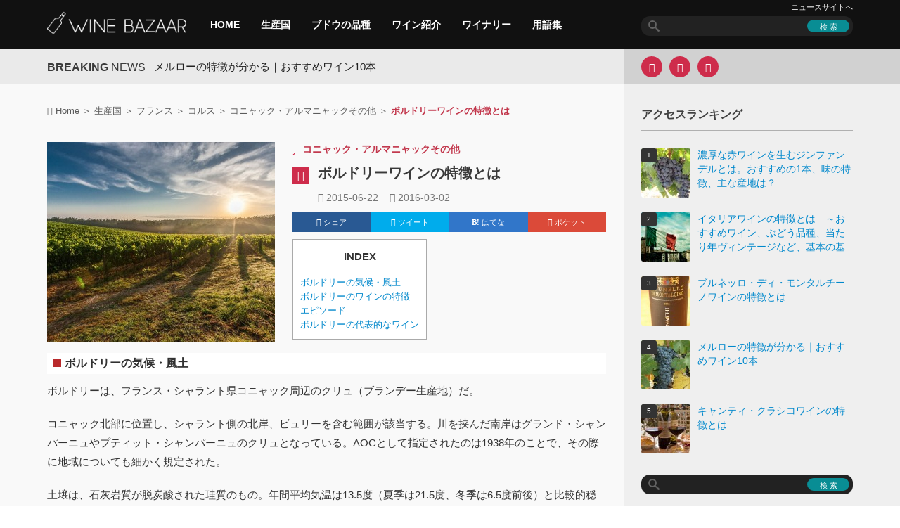

--- FILE ---
content_type: text/html; charset=UTF-8
request_url: https://wine-bzr.com/article/country/france/corse/cognac-armagnac_others/1130/
body_size: 30300
content:
<!DOCTYPE html>
<html lang="ja" itemscope itemtype="http://schema.org/Article" prefix="og: http://ogp.me/ns# fb: http://ogp.me/ns/fb# article: http://ogp.me/ns/article#">
<head>
<meta charset="UTF-8">
<meta name="viewport" content="width=device-width, initial-scale=1.0">
<title>ボルドリーワインの特徴とは</title>
<link rel="pingback" href="https://wine-bzr.com/article/xmlrpc.php">
<meta name="description" content="ボルドリーの気候・風土ボルドリーは、フランス・シャラント県コニャック周辺のクリュ（ブランデー生産地）だ。コニャック北部に位置し、シャラント側の北岸、ビュリーを含む範囲が該当する。川を挟んだ南岸はグランド・シャンパーニュやプティット・シャンパーニュのクリュとなっ..." />
<meta itemprop="description" content="ボルドリーの気候・風土ボルドリーは、フランス・シャラント県コニャック周辺のクリュ（ブランデー生産地）だ。コニャック北部に位置し、シャラント側の北岸、ビュリーを含む範囲が該当する。川を挟んだ南岸はグランド・シャンパーニュやプティット・シャンパーニュのクリュとなっ..." />
<meta property="og:locale" content="ja_JP" />
<meta property="fb:app_id" content="1684318268502577" />
<meta property="article:publisher" content="https://www.facebook.com/winebzr" />
<meta property="og:site_name" content="ワインバザール" />
<meta name="twitter:card" content="summary_large_image" />
<meta name="twitter:site" content="@Wine_Bazaar" />
<meta property="og:type" content="article">
<meta property="og:title" content="ボルドリーワインの特徴とは" />
<meta property="og:description" content="ボルドリーの気候・風土ボルドリーは、フランス・シャラント県コニャック周辺のクリュ（ブランデー生産地）だ。コニャック北部に位置し、シャラント側の北岸、ビュリーを含む範囲が該当する。川を挟んだ南岸はグランド・シャンパーニュやプティット・シャンパーニュのクリュとなっ..." />
<meta property="og:url" content="https://wine-bzr.com/article/country/france/corse/cognac-armagnac_others/1130/" />
<meta property="article:published_time" content="2015-06-22T00:00:00+00:00" />
<meta property="article:modified_time" content="2016-03-02T12:47:42+00:00" />
<meta name="twitter:title" content="ボルドリーワインの特徴とは" />
<meta name="twitter:description" content="ボルドリーの気候・風土ボルドリーは、フランス・シャラント県コニャック周辺のクリュ（ブランデー生産地）だ。コニャック北部に位置し、シャラント側の北岸、ビュリーを含む範囲が該当する。川を挟んだ南岸はグランド・シャンパーニュやプティット・シャンパーニュのクリュとなっ..." />
<meta property="og:image" content="http://wine-bzr.com/article/wp-content/uploads/2016/03/tuscany-428041_1280.jpg" />
<meta name="twitter:image:src" content="http://wine-bzr.com/article/wp-content/uploads/2016/03/tuscany-428041_1280.jpg" />
<meta name="robots" content="index,follow,noodp,noydir" />
<link rel="shortcut icon" type="image/x-icon"  href="/article/wp-content/uploads/2015/07/favicon2.png">
<link rel="apple-touch-icon" sizes="114x114" href="/article/wp-content/uploads/2015/11/CwHvSHMl_114x114.png">
<link rel="apple-touch-icon" sizes="144x144" href="/article/wp-content/uploads/2015/11/CwHvSHMl_144x144.png">
<link rel='stylesheet' href='https://wine-bzr.com/article/wp-content/themes/forceful-lite/css/yahoo-ad.css' type='text/css' media='all' />



<link rel="dns-prefetch" href="//connect.facebook.net" />
<link rel="dns-prefetch" href="//www.facebook.com" />
<link rel="dns-prefetch" href="//staticxx.facebook.com" />
<link rel="dns-prefetch" href="//platform.twitter.com" />
<link rel="dns-prefetch" href="//twitter.com" />
<link rel="dns-prefetch" href="//cdn.syndication.twimg.com" />
<link rel="dns-prefetch" href="//embedr.flickr.com" />
<link rel="dns-prefetch" href="//geo.query.yahoo.com" />
<link rel="dns-prefetch" href="//widgets.flickr.com" />
<link rel="dns-prefetch" href="//taxel.jp" />
<link rel="dns-prefetch" href="//cdn.x-lift.jp" />
<link rel='dns-prefetch' href='//wine-bzr.com' />
<link rel='dns-prefetch' href='//ajax.googleapis.com' />
<link rel='dns-prefetch' href='//s.w.org' />
<link rel="alternate" type="application/rss+xml" title="ワインバザール &raquo; フィード" href="https://wine-bzr.com/article/feed/" />
<link rel="alternate" type="application/rss+xml" title="ワインバザール &raquo; コメントフィード" href="https://wine-bzr.com/article/comments/feed/" />
<link rel='stylesheet' id='kopa-bootstrap-css'  href='https://wine-bzr.com/article/wp-content/themes/forceful-lite/css/common.css' type='text/css' media='all' />
<link rel='stylesheet' id='kopa-style-css'  href='https://wine-bzr.com/article/wp-content/themes/forceful-lite/style-min.css' type='text/css' media='all' />
<link rel='stylesheet' id='kopa-responsive-css'  href='https://wine-bzr.com/article/wp-content/themes/forceful-lite/css/responsive-min.css' type='text/css' media='all' />
<link rel='stylesheet' id='va-social-buzz-css'  href='https://wine-bzr.com/article/wp-content/plugins/va-social-buzz/assets/css/style.min.css?ver=1.1.12' type='text/css' media='all' />
<style id='va-social-buzz-inline-css' type='text/css'>
.va-social-buzz .vasb_fb .vasb_fb_thumbnail{background-image:url(https://wine-bzr.com/article/wp-content/uploads/2016/09/tuscany-428041_1280-700x350.jpg);}#secondary #widget-area .va-social-buzz .vasb_fb .vasb_fb_like,#secondary .widget-area .va-social-buzz .vasb_fb .vasb_fb_like,#secondary.widget-area .va-social-buzz .vasb_fb .vasb_fb_like,.secondary .widget-area .va-social-buzz .vasb_fb .vasb_fb_like,.sidebar-container .va-social-buzz .vasb_fb .vasb_fb_like,.va-social-buzz .vasb_fb .vasb_fb_like{background-color:rgba(43,43,43,0.6);color:#ffffff;}@media only screen and (min-width:711px){.va-social-buzz .vasb_fb .vasb_fb_like{background-color:rgba(43,43,43,1);}}
</style>
<link rel='prev' title='コート・ロティワインの特徴とは' href='https://wine-bzr.com/article/country/france/cotes_du_rhone/north/cotes_rotie/673/' />
<link rel='next' title='酒精強化ワインとは' href='https://wine-bzr.com/article/types/fortified_wine/1630/' />
<link rel="canonical" href="https://wine-bzr.com/article/country/france/corse/cognac-armagnac_others/1130/" />
<script async src="//pagead2.googlesyndication.com/pagead/js/adsbygoogle.js"></script>
<script>
  (adsbygoogle = window.adsbygoogle || []).push({
    google_ad_client: "ca-pub-1172778460340924",
    enable_page_level_ads: true
  });
</script>
<!-- yahoo広告非同期タグの読み込み11011510 -->
<script async src="https://yads.c.yimg.jp/js/yads-async.js"></script>

</head>   
<body class="post-template-default single single-post postid-1130 single-format-standard">
<header id="page-header">
    <div id="header-top" class="clearfix">
        <div class="wrapper">
            <div class="row-fluid">
                <div class="span12 clearfix">
                    <div class="l-col">
                        <div id="logo-image">
                                <a href="https://wine-bzr.com/article/"><img src="/article/wp-content/uploads/2015/07/winebazaar_logo.png" width="217" height="35" alt="ワインバザールLogo"></a>
                        </div><!-- logo-image -->
                        <nav id="main-nav">
                            <ul id="main-menu" class="menu clearfix" itemscope="itemscope" itemtype="http://schema.org/SiteNavigationElement"><li itemprop="name" class="menu-item"><a itemprop="url" href="/article/">HOME</a></li>
<li itemprop="name" class="menu-item"><a itemprop="url" href="https://wine-bzr.com/article/category/country/">生産国</a></li>
<li itemprop="name" class="menu-item"><a itemprop="url" href="https://wine-bzr.com/article/category/variety/">ブドウの品種</a></li>
<li itemprop="name" class="menu-item"><a itemprop="url" href="https://wine-bzr.com/article/category/products/">ワイン紹介</a></li>
<li itemprop="name" class="menu-item"><a itemprop="url" href="https://wine-bzr.com/article/category/winery/">ワイナリー</a></li>
<li itemprop="name" class="menu-item"><a itemprop="url" href="https://wine-bzr.com/article/glossary-list/">用語集</a></li>
</ul><div id="mobile-menu" class="menu-menu-container"><span><i class="fa fa-bars"></i> Menu</span><ul id="toggle-view-menu"><li id="menu-item-8722" class="menu-item menu-item-type-custom menu-item-object-custom menu-item-8722 clearfix"><b><a href="/article/">HOME</a></b></li>
<li id="menu-item-7441" class="menu-item menu-item-type-taxonomy menu-item-object-category current-post-ancestor menu-item-7441 clearfix"><b><a href="https://wine-bzr.com/article/category/country/">生産国</a></b></li>
<li id="menu-item-8719" class="menu-item menu-item-type-taxonomy menu-item-object-category menu-item-8719 clearfix"><b><a href="https://wine-bzr.com/article/category/variety/">ブドウの品種</a></b></li>
<li id="menu-item-8720" class="menu-item menu-item-type-taxonomy menu-item-object-category menu-item-8720 clearfix"><b><a href="https://wine-bzr.com/article/category/products/">ワイン紹介</a></b></li>
<li id="menu-item-8721" class="menu-item menu-item-type-taxonomy menu-item-object-category menu-item-8721 clearfix"><b><a href="https://wine-bzr.com/article/category/winery/">ワイナリー</a></b></li>
<li id="menu-item-3014" class="menu-item menu-item-type-post_type menu-item-object-page menu-item-3014 clearfix"><b><a href="https://wine-bzr.com/article/glossary-list/">用語集</a></b></li>
</ul></div>                        </nav><!-- main-nav -->
                    </div>
                    <!-- l-col -->
                    <div class="r-col">
                        <div class="header-site-nav spNone"><a href="/topic/">ニュースサイトへ</a></div>
                        <div class="search-box clearfix">
    <form action="https://wine-bzr.com/article/" class="search-form clearfix" method="get">
        <input type="text" value="" name="s" class="search-text">
        <input type="submit" value="検 索" class="search-submit">
    </form>
    <!-- search-form -->
</div>
<!--search-box-->                    </div>
                    <!-- r-col -->
                </div>
                <!-- span12 -->
            </div>
            <!-- row-fluid -->
        </div>
        <!-- wrapper -->
    </div>
    <!-- header-top -->
</header>
<!-- page-header -->

    <!-- top-sidebar -->
    <div class="kp-headline-wrapper">
        
        <div class="wrapper">
            <div class="row-fluid">
                <div class="span12 clearfix">
                    <div class="l-col widget-area-4">
                        <div class="r-color"></div>
                        <p class="kp-headline-title"><b>BREAKING</b> <span>News</span></p>
                        <div class="kp-headline clearfix">                        
                            <div class="ticker-1 clearfix">
                            <ul class="newsticker clearfix">
                                <li><a href="https://wine-bzr.com/article/variety/merlot/16/">メルローの特徴が分かる｜おすすめワイン10本</a></li><li><a href="https://wine-bzr.com/article/country/france/languedoc_roussilon/banyuls/478/">南仏の天然甘口ワイン「バニュルス」、特徴と歴史・起源を解説</a></li><li><a href="https://wine-bzr.com/article/country/america/california/north_coast/russian_river_valley/2991/">ロシアン・リバー・バレーワインの特徴とは</a></li><li><a href="https://wine-bzr.com/article/country/france/cotes_du_rhone/south/chateaunuef_du_pape/2728/">シャトーヌフ・デュ・パプのおすすめワイン｜神の雫にも登場の銘醸地</a></li><li><a href="https://wine-bzr.com/article/country/france/bordeaux/entre_deux_mers/saint_emilion/107/">サン・テミリオンのワインガイド：その特徴、選び方と楽しみ方</a></li><li><a href="https://wine-bzr.com/article/variety/yama_sauvignon/41/">ヤマ・ソーヴィニヨン、日本固有のぶどう品種｜おすすめのワインは？</a></li><li><a href="https://wine-bzr.com/article/country/france/southwest/monbazillac/452/">モンバジャック：ソーテルヌと並ぶ貴腐ワイン産地の魅力</a></li><li><a href="https://wine-bzr.com/article/variety/nero_davola/33/">ネロ・ダヴォラの生産地と特徴、他の赤ワイン用品種との違い</a></li><li><a href="https://wine-bzr.com/article/variety/zinfandel/26/">濃厚な赤ワインを生むジンファンデルとは。おすすめの1本、味の特徴、主な産地は？</a></li><li><a href="https://wine-bzr.com/article/variety/cabernet_sauvignon/10363/">マルゴー・ド・ブラーヌ 2017 &#8211; シャトー・ブラーヌ・カントナックのエレガントさを手頃に楽しむ</a></li>                            </ul>
                            </div>
                            <!--ticker-1-->
                        </div>
                        <!--kp-headline-->
                    </div>
                    <!-- widget-area-4 -->
                    <div class="r-col widget-area-5 clearfix">
                        <div class="widget kopa-social-widget">
        <ul class="clearfix">
            <!-- dribbble -->
            
            <!-- google plus -->
            
            <!-- facebook -->
                            <li><a href="https://www.facebook.com/winebzr" target="_blank" rel="nofollow"><i class="fa fa-facebook"></i></a></li>
            
            <!-- twitter -->
                        <li><a href="https://twitter.com/Wine_Bazaar" target="_blank" rel="nofollow"><i class="fa fa-twitter"></i></a></li>
            
            <!-- rss -->
                            <li><a href="https://wine-bzr.com/article/feed/" target="_blank" rel="nofollow"><i class="fa fa-rss"></i></a></li>
                        
            <!-- flickr -->
            
            <!-- youtube -->
                    </ul>

        </div>                    </div>
                    <!-- widget-area-5 -->
                </div>
                <!-- span12 -->
            </div>
            <!-- row-fluid -->
        </div>
        <!-- wrapper -->
    </div>
    <!--kp-headline-wrapper-->

<div id="main-content">
    <div class="wrapper">
        <div class="row-fluid">
            <div class="span12 clearfix">
                <main class="l-col widget-area-6">
                    <div class="r-color"></div>
                    
        <div class="row-fluid"><div class="span12"><div class="breadcrumb" itemscope itemtype="http://schema.org/BreadcrumbList"><span itemprop="itemListElement" itemscope itemtype="http://schema.org/ListItem"><i class="fa fa-home"></i> <span itemprop="name"><a href="https://wine-bzr.com/article/" itemprop="item">Home</a></span><meta itemprop="position" content="1" /></span>&nbsp;＞&nbsp;<span itemprop="itemListElement" itemscope itemtype="http://schema.org/ListItem"><span itemprop="name"><a href="https://wine-bzr.com/article/category/country/" itemprop="item">生産国</a></span><meta itemprop="position" content="2" /></span>&nbsp;＞&nbsp;<span itemprop="itemListElement" itemscope itemtype="http://schema.org/ListItem"><span itemprop="name"><a href="https://wine-bzr.com/article/category/country/france/" itemprop="item">フランス</a></span><meta itemprop="position" content="3" /></span>&nbsp;＞&nbsp;<span itemprop="itemListElement" itemscope itemtype="http://schema.org/ListItem"><span itemprop="name"><a href="https://wine-bzr.com/article/category/country/france/corse/" itemprop="item">コルス</a></span><meta itemprop="position" content="4" /></span>&nbsp;＞&nbsp;<span itemprop="itemListElement" itemscope itemtype="http://schema.org/ListItem"><span itemprop="name"><a href="https://wine-bzr.com/article/category/country/france/corse/cognac-armagnac_others/" itemprop="item">コニャック・アルマニャックその他</a></span><meta itemprop="position" content="5" /></span>&nbsp;＞&nbsp;<span class="current-page">ボルドリーワインの特徴とは</span></div></div></div>                    <div class="row-fluid">
                        <div class="span12">                            
                            <div class="kopa-single-2">
<div id="post-1130" class="post-1130 post type-post status-publish format-standard hentry category-cognac-armagnac_others tag-aoc tag-2343 tag-2329 tag-2334 tag-2339 tag-2328 tag-2335 tag-1898 tag-1985 tag-2336 entry-box clearfix">
	<article>
        <div class="entry-thumb" itemprop="image" itemscope itemtype="https://schema.org/ImageObject">
    	<img src="https://wine-bzr.com/article/wp-content/uploads/2016/09/tuscany-428041_1280-324x285.jpg" class="attachment-kopa-image-size-9 size-kopa-image-size-9 wp-post-image" width="324" height="285" />
	<meta itemprop="url" content="http://wine-bzr.com/article/wp-content/uploads/2016/09/tuscany-428041_1280.jpg">
	<meta itemprop="width" content="1280">
	<meta itemprop="height" content="853">
            </div>
    <header>
        <span class="entry-categories" itemprop="genre">
            <span class="fa fa-star"></span><a href="https://wine-bzr.com/article/category/country/france/corse/cognac-armagnac_others/" rel="category tag">コニャック・アルマニャックその他</a>        </span>
        <span class="entry-box-icon"><span class="fa fa-pencil"></span></span>
        <div class="entry-box-title clearfix">
            <h1 class="entry-title" itemprop="headline"><a href="https://wine-bzr.com/article/country/france/corse/cognac-armagnac_others/1130/" itemprop="url mainEntityOfPage">ボルドリーワインの特徴とは</a></h1>
            <div class="meta-box">
		<div itemprop="publisher" itemscope itemtype="https://schema.org/Organization">
                        <div itemprop="logo" itemscope itemtype="https://schema.org/ImageObject">
                                <meta itemprop="url" content="https://wine-bzr.com/article/wp-content/uploads/2015/11/CwHvSHMl_144x144.png">
                                <meta itemprop="width" content="144">
                                <meta itemprop="height" content="144">
                        </div>
		<meta itemprop="name" content="ワインバザール">
                <meta itemprop="url" content="https://wine-bzr.com/article">
               </div>
		                <i class="fa fa-clock-o"></i><time itemprop="datePublished"> 2015-06-22</time>&nbsp;&nbsp;&nbsp;
                <i class="fa fa-refresh"></i><time class="updated" itemprop="dateModified"> 2016-03-02</time>
                                <div itemprop="author" class="post-author vcard author" itemscope itemtype="http://schema.org/Person"><span itemprop="name" style="display:none;" class="fn">ワインバザール編集部</span></div>
            </div>
            <!-- meta-box -->
            <div class="clear"></div>
        </div>
        <!-- entry-box-title -->
        <div class="clear"></div>
	<div class="share-btns">
	  <ul>
	    <li class="share-btns-item">
	      <a href="http://www.facebook.com/sharer.php?src=bm&u=https%3A%2F%2Fwine-bzr.com%2Farticle%2Fcountry%2Ffrance%2Fcorse%2Fcognac-armagnac_others%2F1130%2F&amp;t=%E3%83%9C%E3%83%AB%E3%83%89%E3%83%AA%E3%83%BC%E3%83%AF%E3%82%A4%E3%83%B3%E3%81%AE%E7%89%B9%E5%BE%B4%E3%81%A8%E3%81%AF" onclick="javascript:window.open(this.href, '', 'menubar=no,toolbar=no,resizable=yes,scrollbars=yes,height=300,width=600');return false;" class="share-btn fb" rel="nofollow"><i class="fa fa-facebook"></i> シェア</a>
	    </li>
	    <li class="share-btns-item">
	      <a href="http://twitter.com/share?text=%E3%83%9C%E3%83%AB%E3%83%89%E3%83%AA%E3%83%BC%E3%83%AF%E3%82%A4%E3%83%B3%E3%81%AE%E7%89%B9%E5%BE%B4%E3%81%A8%E3%81%AF&url=https://wine-bzr.com/article/country/france/corse/cognac-armagnac_others/1130/&via=Wine_Bazaar&&hashtags=ワインバザール" onclick="javascript:window.open(this.href, '', 'menubar=no,toolbar=no,resizable=yes,scrollbars=yes,height=400,width=600');return false;" class="share-btn twitter" rel="nofollow"><i class="fa fa-twitter"></i> ツイート</a>
	    </li>
	    <li class="share-btns-item">
	      <a href="http://b.hatena.ne.jp/add?mode=confirm&url=https%3A%2F%2Fwine-bzr.com%2Farticle%2Fcountry%2Ffrance%2Fcorse%2Fcognac-armagnac_others%2F1130%2F&title=%E3%83%9C%E3%83%AB%E3%83%89%E3%83%AA%E3%83%BC%E3%83%AF%E3%82%A4%E3%83%B3%E3%81%AE%E7%89%B9%E5%BE%B4%E3%81%A8%E3%81%AF" onclick="javascript:window.open(this.href, '', 'menubar=no,toolbar=no,resizable=yes,scrollbars=yes,height=400,width=510');return false;" class="share-btn hatena" rel="nofollow"><i class="fa fa-hatena"></i> はてな</a>
	    </li>
	    <li class="share-btns-item">
	      <a href="http://getpocket.com/edit?url=&title=%E3%83%9C%E3%83%AB%E3%83%89%E3%83%AA%E3%83%BC%E3%83%AF%E3%82%A4%E3%83%B3%E3%81%AE%E7%89%B9%E5%BE%B4%E3%81%A8%E3%81%AF" onclick="window.open('http://getpocket.com/edit?url=https://wine-bzr.com/article/country/france/corse/cognac-armagnac_others/1130/&title=%E3%83%9C%E3%83%AB%E3%83%89%E3%83%AA%E3%83%BC%E3%83%AF%E3%82%A4%E3%83%B3%E3%81%AE%E7%89%B9%E5%BE%B4%E3%81%A8%E3%81%AF', 'PCwindow', 'width=550, height=350, menubar=no, toolbar=no, scrollbars=yes'); return false;" class="share-btn poket" rel="nofollow"><i class="fa fa-get-pocket"></i> ポケット</a>
	    </li>
	  </ul>
	</div>
    </header>
    <div class="elements-box" itemprop="articleBody">
	        <div id="toc_container" class="toc_white no_bullets"><p class="toc_title">INDEX</p><ul class="toc_list"><li><a href="#i">ボルドリーの気候・風土</a></li><li><a href="#i-2">ボルドリーのワインの特徴</a></li><li><a href="#i-3">エピソード</a></li><li><a href="#i-4">ボルドリーの代表的なワイン</a></li></ul></div><div class="clear"></div>
<h3><span id="i">ボルドリーの気候・風土</span></h3>
<p>ボルドリーは、フランス・シャラント県コニャック周辺のクリュ（ブランデー生産地）だ。</p>
<p>コニャック北部に位置し、シャラント側の北岸、ビュリーを含む範囲が該当する。川を挟んだ南岸はグランド・シャンパーニュやプティット・シャンパーニュのクリュとなっている。AOCとして指定されたのは1938年のことで、その際に地域についても細かく規定された。</p>
<p>土壌は、石灰岩質が脱炭酸された珪質のもの。年間平均気温は13.5度（夏季は21.5度、冬季は6.5度前後）と比較的穏やかな気候といえる。</p>
<p>栽培されるぶどうはほどんどがユニ・ブラン（サンテミリオン）で、全体の90％以上を占める。その他コロンバールやフォル・ブランシュも少量栽培されている。</p>
<h3><span id="i-2">ボルドリーのワインの特徴</span></h3>
<p>ブランデーの生産工程としては、まずは発酵タンクにより白ワインがつくられる。ここでできる白ワインは7～8％のアルコール度数のものだ。これを釜で蒸留することによってオー・ド・ヴィと呼ばれるブランデーができあがる。</p>
<p>ボルドリーのブランデーはスミレのアロマを持ち、上品なコニャックができるのが特徴だ。グランド・シャンパーニュやプティット・シャンパーニュなどに比べると熟成期間は短いが、充分な品質のブランデーがつくられることで評価が高い。</p>
<h3><span id="i-3">エピソード</span></h3>
<p>白ワインの蒸留は2度にわたって行われ（工程の事をそれぞれ「ブルイ」と「ボンヌ・ショーフ」と呼ぶ）、こうした蒸留方法をシャラント式という。</p>
<p>特に2番目の蒸留工程ボンヌ・ショーフにおいては、冷却される段階で純度を高める作業が行われる。オー・ド・ヴィのアルコール度数は70％前後だが、最初に出てくるアルコール濃度の非常に高い部分（テット、「頭」の意）と最後に注がれる薄い部分（ク、「尻尾」の意）があり、この部分は切り捨てられる。こうした作業には、長年の熟練と勘が求められる。</p>
<h3><span id="i-4">ボルドリーの代表的なワイン</span></h3>
<div class="va-social-buzz"><div class="vasb_fb"><div class="vasb_fb_thumbnail"></div><div class="vasb_fb_like"><p class="vasb_fb_like_text">この記事が気に入ったら<br>いいね！しよう</p><div class="fb-like" data-href="https://www.facebook.com/winebzr" data-layout="button_count" data-action="like" data-show-faces="false" data-share="false"></div></div><!-- //.vasb_fb_like --></div><!-- //.vasb_fb --><div class="vasb_follow">Twitter で <a href="https://twitter.com/Wine_Bazaar" class="twitter-follow-button" data-show-count="true" data-size="large" data-show-screen-name="false">Follow Wine_Bazaar</a></div><!-- //.vasb_tw --></div><!-- //.va-social-buzz -->
	<div class="share-btns">
	  <ul>
	    <li class="share-btns-item">
	      <a href="http://www.facebook.com/sharer.php?src=bm&u=https%3A%2F%2Fwine-bzr.com%2Farticle%2Fcountry%2Ffrance%2Fcorse%2Fcognac-armagnac_others%2F1130%2F&amp;t=%E3%83%9C%E3%83%AB%E3%83%89%E3%83%AA%E3%83%BC%E3%83%AF%E3%82%A4%E3%83%B3%E3%81%AE%E7%89%B9%E5%BE%B4%E3%81%A8%E3%81%AF" onclick="javascript:window.open(this.href, '', 'menubar=no,toolbar=no,resizable=yes,scrollbars=yes,height=300,width=600');return false;" class="share-btn fb" rel="nofollow"><i class="fa fa-facebook"></i> シェア</a>
	    </li>
	    <li class="share-btns-item">
	      <a href="http://twitter.com/share?text=%E3%83%9C%E3%83%AB%E3%83%89%E3%83%AA%E3%83%BC%E3%83%AF%E3%82%A4%E3%83%B3%E3%81%AE%E7%89%B9%E5%BE%B4%E3%81%A8%E3%81%AF&url=https://wine-bzr.com/article/country/france/corse/cognac-armagnac_others/1130/&via=Wine_Bazaar&&hashtags=ワインバザール" onclick="javascript:window.open(this.href, '', 'menubar=no,toolbar=no,resizable=yes,scrollbars=yes,height=400,width=600');return false;" class="share-btn twitter" rel="nofollow"><i class="fa fa-twitter"></i> ツイート</a>
	    </li>
	    <li class="share-btns-item">
	      <a href="http://b.hatena.ne.jp/add?mode=confirm&url=https%3A%2F%2Fwine-bzr.com%2Farticle%2Fcountry%2Ffrance%2Fcorse%2Fcognac-armagnac_others%2F1130%2F&title=%E3%83%9C%E3%83%AB%E3%83%89%E3%83%AA%E3%83%BC%E3%83%AF%E3%82%A4%E3%83%B3%E3%81%AE%E7%89%B9%E5%BE%B4%E3%81%A8%E3%81%AF" onclick="javascript:window.open(this.href, '', 'menubar=no,toolbar=no,resizable=yes,scrollbars=yes,height=400,width=510');return false;" class="share-btn hatena" rel="nofollow"><i class="fa fa-hatena"></i> はてな</a>
	    </li>
	    <li class="share-btns-item">
	      <a href="http://getpocket.com/edit?url=&title=%E3%83%9C%E3%83%AB%E3%83%89%E3%83%AA%E3%83%BC%E3%83%AF%E3%82%A4%E3%83%B3%E3%81%AE%E7%89%B9%E5%BE%B4%E3%81%A8%E3%81%AF" onclick="window.open('http://getpocket.com/edit?url=https://wine-bzr.com/article/country/france/corse/cognac-armagnac_others/1130/&title=%E3%83%9C%E3%83%AB%E3%83%89%E3%83%AA%E3%83%BC%E3%83%AF%E3%82%A4%E3%83%B3%E3%81%AE%E7%89%B9%E5%BE%B4%E3%81%A8%E3%81%AF', 'PCwindow', 'width=550, height=350, menubar=no, toolbar=no, scrollbars=yes'); return false;" class="share-btn poket" rel="nofollow"><i class="fa fa-get-pocket"></i> ポケット</a>
	    </li>
	  </ul>
	</div>

    </div>
	</article>

    <div class="clear"></div>
	<script src="//cdn.gmossp-sp.jp/ads/loader.js?space_id=g901807" charset="utf-8" language="JavaScript"></script>
	<script language='javascript'>
	    gmossp_forsp.ad('g901807');
	</script>
	<!--
	<div id="gmo_rw_8938" data-gmoad="rw"></div>
	<script type="text/javascript" src="//taxel.jp/rw.js?m=216" async="" charset="UTF-8"></script>
	-->
	<div id="_XL_recommend"></div> 
	<div class='yarpp yarpp-related yarpp-related-website yarpp-template-yarpp-template-keni-customize'>
<div class="related-box">
	<p class="related-title"><i class="fa fa-tags"></i> 関連記事</p>
	<div class="related-post">
	<ul class="related-list">
		<li class="related-leftlist">
		<a href="https://wine-bzr.com/article/country/france/corse/cognac-armagnac_others/1131/" title="ファン・ボワワインの特徴とは">
		<img src="https://wine-bzr.com/article/wp-content/uploads/2016/02/glossary_default70.jpg" width="70" height="70" />
				</a>
		<span class="date">コルス</span>		<h6><a href="https://wine-bzr.com/article/country/france/corse/cognac-armagnac_others/1131/" title="ファン・ボワワインの特徴とは">ファン・ボワワインの特徴とは</a></h6>
		</li>
			<li class="related-rightlist">
		<a href="https://wine-bzr.com/article/country/france/corse/cognac-armagnac_others/1133/" title="ボワ・オルディネール／ボワ・ア・テロワールワインの特徴とは">
		<img src="https://wine-bzr.com/article/wp-content/uploads/2016/02/glossary_default70.jpg" width="70" height="70" />
				</a>
		<span class="date">コルス</span>		<h6><a href="https://wine-bzr.com/article/country/france/corse/cognac-armagnac_others/1133/" title="ボワ・オルディネール／ボワ・ア・テロワールワインの特徴とは">ボワ・オルディネール／ボワ・ア・テロワールワインの特徴とは</a></h6>
		</li>
			<li class="related-leftlist">
		<a href="https://wine-bzr.com/article/country/france/corse/cognac-armagnac_others/1129/" title="プティット・シャンパーニュワインの特徴とは">
		<img src="https://wine-bzr.com/article/wp-content/uploads/2016/02/glossary_default70.jpg" width="70" height="70" />
				</a>
		<span class="date">コルス</span>		<h6><a href="https://wine-bzr.com/article/country/france/corse/cognac-armagnac_others/1129/" title="プティット・シャンパーニュワインの特徴とは">プティット・シャンパーニュワインの特徴とは</a></h6>
		</li>
			<li class="related-rightlist">
		<a href="https://wine-bzr.com/article/country/france/corse/cognac-armagnac_others/486/" title="グランド・シャンパーニュワインの特徴とは">
		<img width="70" height="70" src="https://wine-bzr.com/article/wp-content/uploads/2015/05/355px-Dudognon_Reserve_Grande_Champagne_Cognac-70x70.jpg" class="attachment-kopa-image-size-4 size-kopa-image-size-4 wp-post-image" alt="" srcset="https://wine-bzr.com/article/wp-content/uploads/2015/05/355px-Dudognon_Reserve_Grande_Champagne_Cognac-70x70.jpg 70w, https://wine-bzr.com/article/wp-content/uploads/2015/05/355px-Dudognon_Reserve_Grande_Champagne_Cognac-285x285.jpg 285w" sizes="(max-width: 70px) 100vw, 70px" />				</a>
		<span class="date">コルス</span>		<h6><a href="https://wine-bzr.com/article/country/france/corse/cognac-armagnac_others/486/" title="グランド・シャンパーニュワインの特徴とは">グランド・シャンパーニュワインの特徴とは</a></h6>
		</li>
		</ul>
	</div>
</div>
</div>
	    <div class="clear"></div>
        <!--
    <footer class="clearfix"> -->
            <!-- </footer> -->
</div>
    <!-- entry-box -->
</div>
    <div class="tag-box spNone">
        <a href="https://wine-bzr.com/article/tag/aoc/" rel="tag">AOC</a> <a href="https://wine-bzr.com/article/tag/%e3%82%aa%e3%83%bc%e3%83%bb%e3%83%89%e3%83%bb%e3%83%b4%e3%82%a3/" rel="tag">オー・ド・ヴィ</a> <a href="https://wine-bzr.com/article/tag/%e3%82%b3%e3%83%8b%e3%83%a3%e3%83%83%e3%82%af/" rel="tag">コニャック</a> <a href="https://wine-bzr.com/article/tag/%e3%82%b3%e3%83%ad%e3%83%b3%e3%83%90%e3%83%bc%e3%83%ab/" rel="tag">コロンバール</a> <a href="https://wine-bzr.com/article/tag/%e3%82%b5%e3%83%b3%e3%83%86%e3%83%9f%e3%83%aa%e3%82%aa%e3%83%b3/" rel="tag">サンテミリオン</a> <a href="https://wine-bzr.com/article/tag/%e3%82%b7%e3%83%a3%e3%83%a9%e3%83%b3%e3%83%88%e7%9c%8c/" rel="tag">シャラント県</a> <a href="https://wine-bzr.com/article/tag/%e3%83%95%e3%82%a9%e3%83%ab%e3%83%bb%e3%83%96%e3%83%a9%e3%83%b3%e3%82%b7%e3%83%a5/" rel="tag">フォル・ブランシュ</a> <a href="https://wine-bzr.com/article/tag/%e3%83%95%e3%83%a9%e3%83%b3%e3%82%b9/" rel="tag">フランス</a> <a href="https://wine-bzr.com/article/tag/%e3%83%96%e3%83%a9%e3%83%b3%e3%83%87%e3%83%bc/" rel="tag">ブランデー</a> <a href="https://wine-bzr.com/article/tag/%e3%83%a6%e3%83%8b%e3%83%bb%e3%83%96%e3%83%a9%e3%83%b3/" rel="tag">ユニ・ブラン</a>    </div><!--tag-box-->
                                </div>
                        <!-- span12 -->
                    </div>
                    <!-- row-fluid -->
                </main>
                <!-- l-col -->
                <aside class="r-col widget-area-7">
                    
<div id="wpp-3" class="widget popular-posts">
<p class="widget-title">アクセスランキング</p><!-- cached -->
<!-- WordPress Popular Posts -->

<ul class="wpp-list wpp-list-with-thumbnails">
<li>
<a href="https://wine-bzr.com/article/variety/zinfandel/26/" title="濃厚な赤ワインを生むジンファンデルとは。おすすめの1本、味の特徴、主な産地は？" target="_self"><img width="70" height="70" src="https://wine-bzr.com/article/wp-content/uploads/2015/05/1434964743_784d57b50e_z-70x70.jpg" class="wpp-thumbnail wpp_featured_stock wp-post-image" alt="" srcset="https://wine-bzr.com/article/wp-content/uploads/2015/05/1434964743_784d57b50e_z-70x70.jpg 70w, https://wine-bzr.com/article/wp-content/uploads/2015/05/1434964743_784d57b50e_z-285x285.jpg 285w" sizes="(max-width: 70px) 100vw, 70px" /></a>
<a href="https://wine-bzr.com/article/variety/zinfandel/26/" title="濃厚な赤ワインを生むジンファンデルとは。おすすめの1本、味の特徴、主な産地は？" class="wpp-post-title" target="_self">濃厚な赤ワインを生むジンファンデルとは。おすすめの1本、味の特徴、主な産地は？</a>
</li>
<li>
<a href="https://wine-bzr.com/article/country/italy/7570/" title="イタリアワインの特徴とは　～おすすめワイン、ぶどう品種、当たり年ヴィンテージなど、基本の基礎知識～" target="_self"><img width="70" height="70" src="https://wine-bzr.com/article/wp-content/uploads/2015/05/482815089_0860b38e34_z-70x70.jpg" class="wpp-thumbnail wpp_featured_stock wp-post-image" alt="" srcset="https://wine-bzr.com/article/wp-content/uploads/2015/05/482815089_0860b38e34_z-70x70.jpg 70w, https://wine-bzr.com/article/wp-content/uploads/2015/05/482815089_0860b38e34_z-285x285.jpg 285w" sizes="(max-width: 70px) 100vw, 70px" /></a>
<a href="https://wine-bzr.com/article/country/italy/7570/" title="イタリアワインの特徴とは　～おすすめワイン、ぶどう品種、当たり年ヴィンテージなど、基本の基礎知識～" class="wpp-post-title" target="_self">イタリアワインの特徴とは　～おすすめワイン、ぶどう品種、当たり年ヴィンテージなど、基本の基礎知識～</a>
</li>
<li>
<a href="https://wine-bzr.com/article/country/italy/toscana/brunello_di_montalcino/1048/" title="ブルネッロ・ディ・モンタルチーノワインの特徴とは" target="_self"><img width="70" height="70" src="https://wine-bzr.com/article/wp-content/uploads/2015/06/4431504554_e0136533ea_z-70x70.jpg" class="wpp-thumbnail wpp_featured_stock wp-post-image" alt="" srcset="https://wine-bzr.com/article/wp-content/uploads/2015/06/4431504554_e0136533ea_z-70x70.jpg 70w, https://wine-bzr.com/article/wp-content/uploads/2015/06/4431504554_e0136533ea_z-285x285.jpg 285w" sizes="(max-width: 70px) 100vw, 70px" /></a>
<a href="https://wine-bzr.com/article/country/italy/toscana/brunello_di_montalcino/1048/" title="ブルネッロ・ディ・モンタルチーノワインの特徴とは" class="wpp-post-title" target="_self">ブルネッロ・ディ・モンタルチーノワインの特徴とは</a>
</li>
<li>
<a href="https://wine-bzr.com/article/variety/merlot/16/" title="メルローの特徴が分かる｜おすすめワイン10本" target="_self"><img width="70" height="70" src="https://wine-bzr.com/article/wp-content/uploads/2015/05/257634851_37e257a4ac_z-70x70.jpg" class="wpp-thumbnail wpp_featured_stock wp-post-image" alt="" srcset="https://wine-bzr.com/article/wp-content/uploads/2015/05/257634851_37e257a4ac_z-70x70.jpg 70w, https://wine-bzr.com/article/wp-content/uploads/2015/05/257634851_37e257a4ac_z-285x285.jpg 285w" sizes="(max-width: 70px) 100vw, 70px" /></a>
<a href="https://wine-bzr.com/article/variety/merlot/16/" title="メルローの特徴が分かる｜おすすめワイン10本" class="wpp-post-title" target="_self">メルローの特徴が分かる｜おすすめワイン10本</a>
</li>
<li>
<a href="https://wine-bzr.com/article/country/italy/toscana/chianti_classico/1026/" title="キャンティ・クラシコワインの特徴とは" target="_self"><img width="70" height="70" src="https://wine-bzr.com/article/wp-content/uploads/2015/06/8482224810_f8e97888d8_z-70x70.jpg" class="wpp-thumbnail wpp_featured_stock wp-post-image" alt="" srcset="https://wine-bzr.com/article/wp-content/uploads/2015/06/8482224810_f8e97888d8_z-70x70.jpg 70w, https://wine-bzr.com/article/wp-content/uploads/2015/06/8482224810_f8e97888d8_z-285x285.jpg 285w" sizes="(max-width: 70px) 100vw, 70px" /></a>
<a href="https://wine-bzr.com/article/country/italy/toscana/chianti_classico/1026/" title="キャンティ・クラシコワインの特徴とは" class="wpp-post-title" target="_self">キャンティ・クラシコワインの特徴とは</a>
</li>
</ul>

</div>
<div id="search-12" class="widget widget_search"><div class="search-box clearfix">
    <form action="https://wine-bzr.com/article/" class="search-form clearfix" method="get">
        <input type="text" value="" name="s" class="search-text">
        <input type="submit" value="検 索" class="search-submit">
    </form>
    <!-- search-form -->
</div>
<!--search-box--></div><div id="cate_lists-2" class="widget widget_cate_lists"><p class="widget-title">カテゴリー</p>	<div class=" accordion">
		<nav class="category-menu" id="side" >
			<ul>
					<li class="cat-item cat-item-6952"><a href="https://wine-bzr.com/article/category/winery/" >ワイナリー</a> (214)
</li>
	<li class="cat-item cat-item-3"><a href="https://wine-bzr.com/article/category/variety/" >ブドウの品種</a> (45)
<ul class='children'>
	<li class="cat-item cat-item-36"><a href="https://wine-bzr.com/article/category/variety/zweigelt/" >ツヴァイゲルト</a> (1)
</li>
	<li class="cat-item cat-item-32"><a href="https://wine-bzr.com/article/category/variety/zinfandel/" >ジンファンデル</a> (1)
</li>
	<li class="cat-item cat-item-56"><a href="https://wine-bzr.com/article/category/variety/yama_sauvignon/" >ヤマ・ソーヴィニヨン</a> (1)
</li>
	<li class="cat-item cat-item-21"><a href="https://wine-bzr.com/article/category/variety/xinomavro/" >クシノマヴロ</a> (1)
</li>
	<li class="cat-item cat-item-15"><a href="https://wine-bzr.com/article/category/variety/viognier/" >ヴィオニエ</a> (1)
</li>
	<li class="cat-item cat-item-38"><a href="https://wine-bzr.com/article/category/variety/trebbiano/" >トレッビアーノ</a> (1)
</li>
	<li class="cat-item cat-item-37"><a href="https://wine-bzr.com/article/category/variety/tempranillo/" >テンプラニーリョ</a> (1)
</li>
	<li class="cat-item cat-item-35"><a href="https://wine-bzr.com/article/category/variety/tannat/" >タナ</a> (1)
</li>
	<li class="cat-item cat-item-31"><a href="https://wine-bzr.com/article/category/variety/syrah/" >シラー</a> (1)
</li>
	<li class="cat-item cat-item-27"><a href="https://wine-bzr.com/article/category/variety/sultana/" >サルタナ</a> (1)
</li>
	<li class="cat-item cat-item-33"><a href="https://wine-bzr.com/article/category/variety/semillon/" >セミヨン</a> (1)
</li>
	<li class="cat-item cat-item-34"><a href="https://wine-bzr.com/article/category/variety/sauvignon_blanc/" >ソーヴィニヨン・ブラン</a> (1)
</li>
	<li class="cat-item cat-item-28"><a href="https://wine-bzr.com/article/category/variety/sangiovese/" >サンジョベーゼ</a> (1)
</li>
	<li class="cat-item cat-item-58"><a href="https://wine-bzr.com/article/category/variety/ruby_cabernet/" >ルビー・カベルネ</a> (1)
</li>
	<li class="cat-item cat-item-57"><a href="https://wine-bzr.com/article/category/variety/riesling/" >リースリング</a> (1)
</li>
	<li class="cat-item cat-item-43"><a href="https://wine-bzr.com/article/category/variety/pinot_noir/" >ピノ・ノワール</a> (1)
</li>
	<li class="cat-item cat-item-44"><a href="https://wine-bzr.com/article/category/variety/pinot_gris/" >ピノ・グリ</a> (1)
</li>
	<li class="cat-item cat-item-45"><a href="https://wine-bzr.com/article/category/variety/pinot_blanc/" >ピノ・ブラン</a> (1)
</li>
	<li class="cat-item cat-item-46"><a href="https://wine-bzr.com/article/category/variety/petit_verdot/" >プチ・ヴェルド</a> (1)
</li>
	<li class="cat-item cat-item-40"><a href="https://wine-bzr.com/article/category/variety/nero_davola/" >ネロ・ダヴォラ</a> (1)
</li>
	<li class="cat-item cat-item-39"><a href="https://wine-bzr.com/article/category/variety/nebbiolo/" >ネッビオーロ</a> (1)
</li>
	<li class="cat-item cat-item-48"><a href="https://wine-bzr.com/article/category/variety/muscat_bailey_a/" >マスカット・ベーリーＡ</a> (1)
</li>
	<li class="cat-item cat-item-50"><a href="https://wine-bzr.com/article/category/variety/muller_thurgau/" >ミュラー・トゥルガウ</a> (1)
</li>
	<li class="cat-item cat-item-51"><a href="https://wine-bzr.com/article/category/variety/mourvedre/" >ムールヴェードル</a> (1)
</li>
	<li class="cat-item cat-item-55"><a href="https://wine-bzr.com/article/category/variety/moscato/" >モスカート</a> (1)
</li>
	<li class="cat-item cat-item-52"><a href="https://wine-bzr.com/article/category/variety/meunier/" >ムニエ</a> (1)
</li>
	<li class="cat-item cat-item-54"><a href="https://wine-bzr.com/article/category/variety/merlot/" >メルロー</a> (2)
</li>
	<li class="cat-item cat-item-53"><a href="https://wine-bzr.com/article/category/variety/melon_de_bourgogne/" >ムロン・ド・ブルゴーニュ</a> (1)
</li>
	<li class="cat-item cat-item-49"><a href="https://wine-bzr.com/article/category/variety/malbec/" >マルベック</a> (1)
</li>
	<li class="cat-item cat-item-26"><a href="https://wine-bzr.com/article/category/variety/koshu/" >甲州</a> (1)
</li>
	<li class="cat-item cat-item-24"><a href="https://wine-bzr.com/article/category/variety/kerner/" >ケルナー</a> (1)
</li>
	<li class="cat-item cat-item-22"><a href="https://wine-bzr.com/article/category/variety/grenache/" >グルナッシュ</a> (1)
</li>
	<li class="cat-item cat-item-23"><a href="https://wine-bzr.com/article/category/variety/gewurztraminer/" >ゲヴュルツトラミネール</a> (1)
</li>
	<li class="cat-item cat-item-18"><a href="https://wine-bzr.com/article/category/variety/gamay/" >ガメ</a> (1)
</li>
	<li class="cat-item cat-item-25"><a href="https://wine-bzr.com/article/category/variety/colombard/" >コロンバール</a> (1)
</li>
	<li class="cat-item cat-item-30"><a href="https://wine-bzr.com/article/category/variety/chenin_blanc/" >シュナン・ブラン</a> (1)
</li>
	<li class="cat-item cat-item-29"><a href="https://wine-bzr.com/article/category/variety/chardonnay/" >シャルドネ</a> (1)
</li>
	<li class="cat-item cat-item-20"><a href="https://wine-bzr.com/article/category/variety/carmenere/" >カルメネール</a> (1)
</li>
	<li class="cat-item cat-item-19"><a href="https://wine-bzr.com/article/category/variety/carignan/" >カリニャン</a> (1)
</li>
	<li class="cat-item cat-item-16"><a href="https://wine-bzr.com/article/category/variety/cabernet_sauvignon/" >カベルネ・ソーヴィニヨン</a> (2)
</li>
	<li class="cat-item cat-item-17"><a href="https://wine-bzr.com/article/category/variety/cabernet_franc/" >カベルネ・フラン</a> (1)
</li>
	<li class="cat-item cat-item-47"><a href="https://wine-bzr.com/article/category/variety/black_queen/" >ブラック・クイーン</a> (1)
</li>
	<li class="cat-item cat-item-41"><a href="https://wine-bzr.com/article/category/variety/barbera/" >バルベーラ</a> (1)
</li>
	<li class="cat-item cat-item-14"><a href="https://wine-bzr.com/article/category/variety/agiorgitiko/" >アギオルギティコ</a> (1)
</li>
</ul>
</li>
	<li class="cat-item cat-item-2"><a href="https://wine-bzr.com/article/category/types/" >ワインの種類</a> (11)
<ul class='children'>
	<li class="cat-item cat-item-6"><a href="https://wine-bzr.com/article/category/types/white/" >白</a> (1)
</li>
	<li class="cat-item cat-item-8"><a href="https://wine-bzr.com/article/category/types/sparkling/" >スパークリング</a> (1)
</li>
	<li class="cat-item cat-item-7"><a href="https://wine-bzr.com/article/category/types/rose/" >ロゼ</a> (1)
</li>
	<li class="cat-item cat-item-5"><a href="https://wine-bzr.com/article/category/types/red/" >赤</a> (1)
</li>
	<li class="cat-item cat-item-9"><a href="https://wine-bzr.com/article/category/types/pourriture_noble/" >貴腐ワイン</a> (1)
</li>
	<li class="cat-item cat-item-13"><a href="https://wine-bzr.com/article/category/types/others/" >その他</a> (3)
</li>
	<li class="cat-item cat-item-10"><a href="https://wine-bzr.com/article/category/types/ice_wine/" >アイスワイン</a> (1)
</li>
	<li class="cat-item cat-item-1310"><a href="https://wine-bzr.com/article/category/types/fortified_wine/" >酒精強化ワイン</a> (2)
	<ul class='children'>
	<li class="cat-item cat-item-11"><a href="https://wine-bzr.com/article/category/types/fortified_wine/sherry/" >シェリ－</a> (1)
</li>
	</ul>
</li>
</ul>
</li>
	<li class="cat-item cat-item-4875"><a href="https://wine-bzr.com/article/category/special/" >特集記事</a> (2)
</li>
	<li class="cat-item cat-item-4354"><a href="https://wine-bzr.com/article/category/products/" >ワイン紹介</a> (320)
<ul class='children'>
	<li class="cat-item cat-item-5563"><a href="https://wine-bzr.com/article/category/products/wine_shop/" >ワインショップ</a> (88)
</li>
	<li class="cat-item cat-item-4355"><a href="https://wine-bzr.com/article/category/products/convenience/" >コンビニワイン</a> (70)
</li>
</ul>
</li>
	<li class="cat-item cat-item-4"><a href="https://wine-bzr.com/article/category/country/" >生産国</a> (1,151)
<ul class='children'>
	<li class="cat-item cat-item-8801"><a href="https://wine-bzr.com/article/category/country/united-kingdom/" >イギリス</a> (1)
</li>
	<li class="cat-item cat-item-64"><a href="https://wine-bzr.com/article/category/country/spain/" >スペイン</a> (120)
	<ul class='children'>
	<li class="cat-item cat-item-145"><a href="https://wine-bzr.com/article/category/country/spain/valencia/" >バレンシア</a> (7)
		<ul class='children'>
	<li class="cat-item cat-item-751"><a href="https://wine-bzr.com/article/category/country/spain/valencia/utiel_requena/" >ウティエル・レケーナ</a> (1)
</li>
	<li class="cat-item cat-item-752"><a href="https://wine-bzr.com/article/category/country/spain/valencia/castellon/" >カステジョン</a> (1)
</li>
	<li class="cat-item cat-item-750"><a href="https://wine-bzr.com/article/category/country/spain/valencia/alicante/" >アリカンテ</a> (1)
</li>
		</ul>
</li>
	<li class="cat-item cat-item-153"><a href="https://wine-bzr.com/article/category/country/spain/navarra/" >ナバラ</a> (1)
</li>
	<li class="cat-item cat-item-146"><a href="https://wine-bzr.com/article/category/country/spain/murcia/" >ムルシア</a> (3)
		<ul class='children'>
	<li class="cat-item cat-item-754"><a href="https://wine-bzr.com/article/category/country/spain/murcia/yecla/" >イエクラ</a> (1)
</li>
	<li class="cat-item cat-item-755"><a href="https://wine-bzr.com/article/category/country/spain/murcia/jumilla/" >フミージャ</a> (1)
</li>
	<li class="cat-item cat-item-756"><a href="https://wine-bzr.com/article/category/country/spain/murcia/bullas/" >ブージャス</a> (1)
</li>
		</ul>
</li>
	<li class="cat-item cat-item-150"><a href="https://wine-bzr.com/article/category/country/spain/madrid/" >マドリッド</a> (1)
</li>
	<li class="cat-item cat-item-158"><a href="https://wine-bzr.com/article/category/country/spain/las_islas_canarias/" >カナリア諸島</a> (7)
		<ul class='children'>
	<li class="cat-item cat-item-809"><a href="https://wine-bzr.com/article/category/country/spain/las_islas_canarias/valle_de_la_orotava/" >バジェ・デ・ラ・オロタバ</a> (1)
</li>
	<li class="cat-item cat-item-808"><a href="https://wine-bzr.com/article/category/country/spain/las_islas_canarias/valle_de_guimar/" >バジェ・デ・グイマル</a> (1)
</li>
	<li class="cat-item cat-item-807"><a href="https://wine-bzr.com/article/category/country/spain/las_islas_canarias/tacoronte_acentejo_ycoden_daute_isora/" >タコロンテ・アセンテホ／イコテン・ダウテ・イソーラ</a> (1)
</li>
	<li class="cat-item cat-item-806"><a href="https://wine-bzr.com/article/category/country/spain/las_islas_canarias/lanzarote/" >ランサローテ　</a> (1)
</li>
	<li class="cat-item cat-item-805"><a href="https://wine-bzr.com/article/category/country/spain/las_islas_canarias/la_palma/" >ラ・パルマ</a> (1)
</li>
	<li class="cat-item cat-item-804"><a href="https://wine-bzr.com/article/category/country/spain/las_islas_canarias/el_hierro/" >エル・イエロ</a> (1)
</li>
	<li class="cat-item cat-item-803"><a href="https://wine-bzr.com/article/category/country/spain/las_islas_canarias/abona/" >アボーナ</a> (1)
</li>
		</ul>
</li>
	<li class="cat-item cat-item-157"><a href="https://wine-bzr.com/article/category/country/spain/las_islas_baleares/" >バレアレス諸島</a> (2)
		<ul class='children'>
	<li class="cat-item cat-item-801"><a href="https://wine-bzr.com/article/category/country/spain/las_islas_baleares/pla_i_llevant/" >プラ・イ・リエパン</a> (1)
</li>
	<li class="cat-item cat-item-800"><a href="https://wine-bzr.com/article/category/country/spain/las_islas_baleares/binissalem/" >ビニサレム　</a> (1)
</li>
		</ul>
</li>
	<li class="cat-item cat-item-152"><a href="https://wine-bzr.com/article/category/country/spain/la_rioja/" >ラ・リオハ</a> (8)
		<ul class='children'>
	<li class="cat-item cat-item-785"><a href="https://wine-bzr.com/article/category/country/spain/la_rioja/la_rioja_others/" >ラ・リオハその他</a> (1)
</li>
		</ul>
</li>
	<li class="cat-item cat-item-156"><a href="https://wine-bzr.com/article/category/country/spain/galicia/" >ガリシア</a> (7)
		<ul class='children'>
	<li class="cat-item cat-item-796"><a href="https://wine-bzr.com/article/category/country/spain/galicia/valdeorras/" >バルデオラス</a> (1)
</li>
	<li class="cat-item cat-item-795"><a href="https://wine-bzr.com/article/category/country/spain/galicia/ribeiro_/" >リベイロ</a> (1)
</li>
	<li class="cat-item cat-item-798"><a href="https://wine-bzr.com/article/category/country/spain/galicia/ribeira_sacra/" >リベイラサクラ</a> (1)
</li>
	<li class="cat-item cat-item-794"><a href="https://wine-bzr.com/article/category/country/spain/galicia/rias_baixas/" >リアスバイシャス</a> (3)
</li>
	<li class="cat-item cat-item-797"><a href="https://wine-bzr.com/article/category/country/spain/galicia/monterrei/" >モンテレイ</a> (1)
</li>
		</ul>
</li>
	<li class="cat-item cat-item-149"><a href="https://wine-bzr.com/article/category/country/spain/extremadura/" >エクストラマドゥーラ</a> (1)
		<ul class='children'>
	<li class="cat-item cat-item-786"><a href="https://wine-bzr.com/article/category/country/spain/extremadura/ribera_del_guadiana/" >リベラ・デル・グアディアーナ</a> (1)
</li>
		</ul>
</li>
	<li class="cat-item cat-item-143"><a href="https://wine-bzr.com/article/category/country/spain/catalunya/" >カタルーニャ</a> (16)
		<ul class='children'>
	<li class="cat-item cat-item-737"><a href="https://wine-bzr.com/article/category/country/spain/catalunya/terra_alta/" >テラアラタ　</a> (1)
</li>
	<li class="cat-item cat-item-736"><a href="https://wine-bzr.com/article/category/country/spain/catalunya/tarragona/" >タラゴナ</a> (1)
</li>
	<li class="cat-item cat-item-734"><a href="https://wine-bzr.com/article/category/country/spain/catalunya/priorato/" >ブリオラート</a> (2)
</li>
	<li class="cat-item cat-item-741"><a href="https://wine-bzr.com/article/category/country/spain/catalunya/penedes/" >ペネデス</a> (1)
</li>
	<li class="cat-item cat-item-735"><a href="https://wine-bzr.com/article/category/country/spain/catalunya/montsant/" >モンサン</a> (1)
</li>
	<li class="cat-item cat-item-742"><a href="https://wine-bzr.com/article/category/country/spain/catalunya/costeres_del_segre/" >コンテレスデルセグレ</a> (1)
</li>
	<li class="cat-item cat-item-738"><a href="https://wine-bzr.com/article/category/country/spain/catalunya/conca_de_barbera/" >コンカデバルベラ　</a> (1)
</li>
	<li class="cat-item cat-item-733"><a href="https://wine-bzr.com/article/category/country/spain/catalunya/barcelona/" >バルセロナ　</a> (3)
</li>
	<li class="cat-item cat-item-739"><a href="https://wine-bzr.com/article/category/country/spain/catalunya/araja/" >アレジャ</a> (1)
</li>
	<li class="cat-item cat-item-740"><a href="https://wine-bzr.com/article/category/country/spain/catalunya/ampurdan/" >アンプルダン</a> (1)
</li>
		</ul>
</li>
	<li class="cat-item cat-item-151"><a href="https://wine-bzr.com/article/category/country/spain/castilla_y_leon/" >カスティージャ・イ・レオン</a> (10)
		<ul class='children'>
	<li class="cat-item cat-item-778"><a href="https://wine-bzr.com/article/category/country/spain/castilla_y_leon/toro/" >トロ</a> (1)
</li>
	<li class="cat-item cat-item-780"><a href="https://wine-bzr.com/article/category/country/spain/castilla_y_leon/tierra_del_vino_de_zamora/" >ティエラ・デル・ビノ・デ・サモラ</a> (1)
</li>
	<li class="cat-item cat-item-781"><a href="https://wine-bzr.com/article/category/country/spain/castilla_y_leon/tierra_de_leon/" >ティエラ・デ・レオン</a> (1)
</li>
	<li class="cat-item cat-item-777"><a href="https://wine-bzr.com/article/category/country/spain/castilla_y_leon/rueda/" >ルエダ</a> (1)
</li>
	<li class="cat-item cat-item-776"><a href="https://wine-bzr.com/article/category/country/spain/castilla_y_leon/ribera_del_duero/" >リベラ･デル･ドゥエロ</a> (2)
</li>
	<li class="cat-item cat-item-775"><a href="https://wine-bzr.com/article/category/country/spain/castilla_y_leon/cigales/" >シガーレス</a> (1)
</li>
	<li class="cat-item cat-item-774"><a href="https://wine-bzr.com/article/category/country/spain/castilla_y_leon/bierzo/" >ビエルソ</a> (1)
</li>
	<li class="cat-item cat-item-782"><a href="https://wine-bzr.com/article/category/country/spain/castilla_y_leon/arribes/" >アリーベス</a> (1)
</li>
	<li class="cat-item cat-item-779"><a href="https://wine-bzr.com/article/category/country/spain/castilla_y_leon/arlanza/" >アルランサ　</a> (1)
</li>
		</ul>
</li>
	<li class="cat-item cat-item-148"><a href="https://wine-bzr.com/article/category/country/spain/castilla_la_mancha/" >カスティージャ・ラ・マンチャ</a> (11)
		<ul class='children'>
	<li class="cat-item cat-item-767"><a href="https://wine-bzr.com/article/category/country/spain/castilla_la_mancha/valtiendas/" >バルデペニャス</a> (1)
</li>
	<li class="cat-item cat-item-766"><a href="https://wine-bzr.com/article/category/country/spain/castilla_la_mancha/mondejar/" >モンデハール</a> (1)
</li>
	<li class="cat-item cat-item-765"><a href="https://wine-bzr.com/article/category/country/spain/castilla_la_mancha/mentrida/" >メントゥリダ</a> (1)
</li>
	<li class="cat-item cat-item-763"><a href="https://wine-bzr.com/article/category/country/spain/castilla_la_mancha/la_mancha/" >ラ・マンチャ</a> (2)
</li>
	<li class="cat-item cat-item-769"><a href="https://wine-bzr.com/article/category/country/spain/castilla_la_mancha/castilla_la_mancha_others/" >カスティージャ・ラ・マンチャその他</a> (3)
</li>
	<li class="cat-item cat-item-768"><a href="https://wine-bzr.com/article/category/country/spain/castilla_la_mancha/castilla_/" >カスティージャ</a> (1)
</li>
	<li class="cat-item cat-item-764"><a href="https://wine-bzr.com/article/category/country/spain/castilla_la_mancha/almansa/" >アルマンサ</a> (1)
</li>
		</ul>
</li>
	<li class="cat-item cat-item-154"><a href="https://wine-bzr.com/article/category/country/spain/basque/" >バスク</a> (3)
		<ul class='children'>
	<li class="cat-item cat-item-789"><a href="https://wine-bzr.com/article/category/country/spain/basque/txakoli_de_getaria/" >チャコリ・デ・ゲタリア</a> (1)
</li>
	<li class="cat-item cat-item-790"><a href="https://wine-bzr.com/article/category/country/spain/basque/txakoli_de_bizkaia/" >チャコリ・デ・ビスカヤ</a> (1)
</li>
	<li class="cat-item cat-item-788"><a href="https://wine-bzr.com/article/category/country/spain/basque/arabako_txakolina_txakoli_de_alava/" >アラバコ・チャコリナ－チャコリ・デ・アラバ</a> (1)
</li>
		</ul>
</li>
	<li class="cat-item cat-item-155"><a href="https://wine-bzr.com/article/category/country/spain/asturias/" >アストゥリアス</a> (1)
		<ul class='children'>
	<li class="cat-item cat-item-792"><a href="https://wine-bzr.com/article/category/country/spain/asturias/cangas/" >カンガス</a> (1)
</li>
		</ul>
</li>
	<li class="cat-item cat-item-144"><a href="https://wine-bzr.com/article/category/country/spain/aragon/" >アラゴン</a> (6)
		<ul class='children'>
	<li class="cat-item cat-item-744"><a href="https://wine-bzr.com/article/category/country/spain/aragon/somontano/" >ソモンターノ</a> (2)
</li>
	<li class="cat-item cat-item-747"><a href="https://wine-bzr.com/article/category/country/spain/aragon/carinena/" >カリニェナ</a> (1)
</li>
	<li class="cat-item cat-item-746"><a href="https://wine-bzr.com/article/category/country/spain/aragon/campo_de_borja/" >カンポ・デ・ボルハ</a> (2)
</li>
	<li class="cat-item cat-item-745"><a href="https://wine-bzr.com/article/category/country/spain/aragon/calatayud/" >カラタユ</a> (1)
</li>
		</ul>
</li>
	<li class="cat-item cat-item-147"><a href="https://wine-bzr.com/article/category/country/spain/andalucia/" >アンダルシア</a> (5)
		<ul class='children'>
	<li class="cat-item cat-item-758"><a href="https://wine-bzr.com/article/category/country/spain/andalucia/montilla_moriles/" >モンティージャモリレス</a> (1)
</li>
	<li class="cat-item cat-item-759"><a href="https://wine-bzr.com/article/category/country/spain/andalucia/malaga/" >マラガ</a> (1)
</li>
	<li class="cat-item cat-item-760"><a href="https://wine-bzr.com/article/category/country/spain/andalucia/jerez/" >ヘレス</a> (2)
</li>
	<li class="cat-item cat-item-761"><a href="https://wine-bzr.com/article/category/country/spain/andalucia/condado_de_huelva/" >コンダド・デ・ウエルバ</a> (1)
</li>
		</ul>
</li>
	</ul>
</li>
	<li class="cat-item cat-item-70"><a href="https://wine-bzr.com/article/category/country/south_africa/" >南アフリカ </a> (4)
	<ul class='children'>
	<li class="cat-item cat-item-197"><a href="https://wine-bzr.com/article/category/country/south_africa/coastal/" >コースタル</a> (1)
		<ul class='children'>
	<li class="cat-item cat-item-1082"><a href="https://wine-bzr.com/article/category/country/south_africa/coastal/stellenbosch/" >ステレンボッシュ</a> (1)
</li>
		</ul>
</li>
	</ul>
</li>
	<li class="cat-item cat-item-71"><a href="https://wine-bzr.com/article/category/country/russian/" >ロシア </a> (1)
</li>
	<li class="cat-item cat-item-72"><a href="https://wine-bzr.com/article/category/country/romania/" >ルーマニア </a> (1)
</li>
	<li class="cat-item cat-item-69"><a href="https://wine-bzr.com/article/category/country/republic_of_chile/" >チリ</a> (60)
	<ul class='children'>
	<li class="cat-item cat-item-192"><a href="https://wine-bzr.com/article/category/country/republic_of_chile/coquimbo/" >コキンボ</a> (3)
		<ul class='children'>
	<li class="cat-item cat-item-1063"><a href="https://wine-bzr.com/article/category/country/republic_of_chile/coquimbo/lqui_valley/" >エルキ・バレー</a> (1)
</li>
	<li class="cat-item cat-item-1064"><a href="https://wine-bzr.com/article/category/country/republic_of_chile/coquimbo/limari_valley/" >リマリ・バレー</a> (1)
</li>
	<li class="cat-item cat-item-1065"><a href="https://wine-bzr.com/article/category/country/republic_of_chile/coquimbo/choapa_valley/" >チョアパ・バレー</a> (1)
</li>
		</ul>
</li>
	<li class="cat-item cat-item-195"><a href="https://wine-bzr.com/article/category/country/republic_of_chile/chile_south/" >サウス</a> (3)
		<ul class='children'>
	<li class="cat-item cat-item-1080"><a href="https://wine-bzr.com/article/category/country/republic_of_chile/chile_south/malleco_valley/" >マリェコ・バレー</a> (1)
</li>
	<li class="cat-item cat-item-1078"><a href="https://wine-bzr.com/article/category/country/republic_of_chile/chile_south/itata_valley/" >イタタ・バレー</a> (1)
</li>
	<li class="cat-item cat-item-1079"><a href="https://wine-bzr.com/article/category/country/republic_of_chile/chile_south/bio_bio_valley/" >ビオ・ビオ・バレー</a> (1)
</li>
		</ul>
</li>
	<li class="cat-item cat-item-194"><a href="https://wine-bzr.com/article/category/country/republic_of_chile/chile_central_valley/" >セントラル・ヴァレー</a> (18)
		<ul class='children'>
	<li class="cat-item cat-item-1076"><a href="https://wine-bzr.com/article/category/country/republic_of_chile/chile_central_valley/maule_valley/" >マウレ・バレー</a> (1)
</li>
	<li class="cat-item cat-item-1072"><a href="https://wine-bzr.com/article/category/country/republic_of_chile/chile_central_valley/maipo_valley/" >マイポ・バレー</a> (3)
</li>
	<li class="cat-item cat-item-1075"><a href="https://wine-bzr.com/article/category/country/republic_of_chile/chile_central_valley/curico_valley/" >クリコ・バレー</a> (1)
</li>
	<li class="cat-item cat-item-1074"><a href="https://wine-bzr.com/article/category/country/republic_of_chile/chile_central_valley/colchagua_valley/" >コルチャグア・バレー</a> (3)
</li>
	<li class="cat-item cat-item-1073"><a href="https://wine-bzr.com/article/category/country/republic_of_chile/chile_central_valley/cachapoal_valley/" >カチャポアル・バレー</a> (1)
</li>
		</ul>
</li>
	<li class="cat-item cat-item-193"><a href="https://wine-bzr.com/article/category/country/republic_of_chile/aconcagua/" >アコンカグア</a> (5)
		<ul class='children'>
	<li class="cat-item cat-item-1069"><a href="https://wine-bzr.com/article/category/country/republic_of_chile/aconcagua/san_antonio_valley/" >サンアントニオ・バレー</a> (1)
</li>
	<li class="cat-item cat-item-1070"><a href="https://wine-bzr.com/article/category/country/republic_of_chile/aconcagua/leyda_valley/" >レイダ・バレー</a> (1)
</li>
	<li class="cat-item cat-item-1068"><a href="https://wine-bzr.com/article/category/country/republic_of_chile/aconcagua/casablanca_valley/" >カサブランカ・バレー</a> (1)
</li>
	<li class="cat-item cat-item-1067"><a href="https://wine-bzr.com/article/category/country/republic_of_chile/aconcagua/aconcagua_valley/" >アコンカグア・バレー</a> (2)
</li>
		</ul>
</li>
	</ul>
</li>
	<li class="cat-item cat-item-73"><a href="https://wine-bzr.com/article/category/country/portuguesa/" >ポルトガル </a> (5)
	<ul class='children'>
	<li class="cat-item cat-item-220"><a href="https://wine-bzr.com/article/category/country/portuguesa/madeira/" >マデイラ</a> (2)
</li>
	</ul>
</li>
	<li class="cat-item cat-item-75"><a href="https://wine-bzr.com/article/category/country/newzealand/" >ニュージーランド </a> (6)
	<ul class='children'>
	<li class="cat-item cat-item-238"><a href="https://wine-bzr.com/article/category/country/newzealand/marlborough/" >マールボロー</a> (1)
</li>
	</ul>
</li>
	<li class="cat-item cat-item-74"><a href="https://wine-bzr.com/article/category/country/magyarorszag/" >ハンガリー </a> (1)
</li>
	<li class="cat-item cat-item-76"><a href="https://wine-bzr.com/article/category/country/japan/" >日本</a> (61)
	<ul class='children'>
	<li class="cat-item cat-item-250"><a href="https://wine-bzr.com/article/category/country/japan/yamanashi/" >山梨県</a> (4)
		<ul class='children'>
	<li class="cat-item cat-item-1234"><a href="https://wine-bzr.com/article/category/country/japan/yamanashi/yamanashi_others/" >山梨県その他</a> (2)
</li>
	<li class="cat-item cat-item-1232"><a href="https://wine-bzr.com/article/category/country/japan/yamanashi/kosyu/" >甲州市</a> (1)
</li>
	<li class="cat-item cat-item-1233"><a href="https://wine-bzr.com/article/category/country/japan/yamanashi/kofu/" >甲府市</a> (1)
</li>
	<li class="cat-item cat-item-1231"><a href="https://wine-bzr.com/article/category/country/japan/yamanashi/katsunuma/" >旧勝沼町</a> (1)
</li>
		</ul>
</li>
	<li class="cat-item cat-item-261"><a href="https://wine-bzr.com/article/category/country/japan/yamaguchi/" >山口県</a> (1)
		<ul class='children'>
	<li class="cat-item cat-item-1258"><a href="https://wine-bzr.com/article/category/country/japan/yamaguchi/sanyo_onoda/" >山陽小野田市</a> (1)
</li>
		</ul>
</li>
	<li class="cat-item cat-item-245"><a href="https://wine-bzr.com/article/category/country/japan/yamagata/" >山形県</a> (4)
		<ul class='children'>
	<li class="cat-item cat-item-1219"><a href="https://wine-bzr.com/article/category/country/japan/yamagata/tendo/" >天童市</a> (1)
</li>
	<li class="cat-item cat-item-1218"><a href="https://wine-bzr.com/article/category/country/japan/yamagata/takahata/" >高畠町</a> (1)
</li>
	<li class="cat-item cat-item-1217"><a href="https://wine-bzr.com/article/category/country/japan/yamagata/asahi/" >朝日町</a> (1)
</li>
		</ul>
</li>
	<li class="cat-item cat-item-257"><a href="https://wine-bzr.com/article/category/country/japan/tottori/" >鳥取県</a> (1)
		<ul class='children'>
	<li class="cat-item cat-item-1249"><a href="https://wine-bzr.com/article/category/country/japan/tottori/hokuei/" >北栄町</a> (1)
</li>
		</ul>
</li>
	<li class="cat-item cat-item-248"><a href="https://wine-bzr.com/article/category/country/japan/totigi/" >栃木県</a> (1)
		<ul class='children'>
	<li class="cat-item cat-item-1227"><a href="https://wine-bzr.com/article/category/country/japan/totigi/ashikaga/" >足利市</a> (1)
</li>
		</ul>
</li>
	<li class="cat-item cat-item-259"><a href="https://wine-bzr.com/article/category/country/japan/shimane/" >島根県</a> (1)
		<ul class='children'>
	<li class="cat-item cat-item-1253"><a href="https://wine-bzr.com/article/category/country/japan/shimane/izumo/" >出雲市</a> (1)
</li>
		</ul>
</li>
	<li class="cat-item cat-item-253"><a href="https://wine-bzr.com/article/category/country/japan/shiga/" >滋賀県</a> (1)
		<ul class='children'>
	<li class="cat-item cat-item-1240"><a href="https://wine-bzr.com/article/category/country/japan/shiga/higashiomi/" >東近江市</a> (1)
</li>
		</ul>
</li>
	<li class="cat-item cat-item-255"><a href="https://wine-bzr.com/article/category/country/japan/osaka/" >大阪府</a> (2)
		<ul class='children'>
	<li class="cat-item cat-item-1244"><a href="https://wine-bzr.com/article/category/country/japan/osaka/kashiwara/" >柏原市</a> (1)
</li>
	<li class="cat-item cat-item-1245"><a href="https://wine-bzr.com/article/category/country/japan/osaka/habikino/" >羽曳野市</a> (1)
</li>
		</ul>
</li>
	<li class="cat-item cat-item-258"><a href="https://wine-bzr.com/article/category/country/japan/okayama/" >岡山県</a> (1)
		<ul class='children'>
	<li class="cat-item cat-item-1251"><a href="https://wine-bzr.com/article/category/country/japan/okayama/maniwa/" >真庭市</a> (1)
</li>
		</ul>
</li>
	<li class="cat-item cat-item-262"><a href="https://wine-bzr.com/article/category/country/japan/oita/" >大分県</a> (1)
		<ul class='children'>
	<li class="cat-item cat-item-1260"><a href="https://wine-bzr.com/article/category/country/japan/oita/kyu_ajimumachi/" >宇佐市 旧安心院町地区</a> (1)
</li>
		</ul>
</li>
	<li class="cat-item cat-item-246"><a href="https://wine-bzr.com/article/category/country/japan/niigata/" >新潟県</a> (3)
		<ul class='children'>
	<li class="cat-item cat-item-1222"><a href="https://wine-bzr.com/article/category/country/japan/niigata/uonuma/" >魚沼市</a> (1)
</li>
	<li class="cat-item cat-item-1223"><a href="https://wine-bzr.com/article/category/country/japan/niigata/nishikan/" >新潟市西蒲区</a> (1)
</li>
	<li class="cat-item cat-item-1221"><a href="https://wine-bzr.com/article/category/country/japan/niigata/joetsu/" >上越市</a> (1)
</li>
		</ul>
</li>
	<li class="cat-item cat-item-251"><a href="https://wine-bzr.com/article/category/country/japan/nagano/" >長野県</a> (3)
		<ul class='children'>
	<li class="cat-item cat-item-1236"><a href="https://wine-bzr.com/article/category/country/japan/nagano/shiojiri/" >塩尻市</a> (1)
</li>
	<li class="cat-item cat-item-1237"><a href="https://wine-bzr.com/article/category/country/japan/nagano/nagano_others/" >長野県その他</a> (1)
</li>
	<li class="cat-item cat-item-1235"><a href="https://wine-bzr.com/article/category/country/japan/nagano/iizuna/" >飯綱町</a> (1)
</li>
		</ul>
</li>
	<li class="cat-item cat-item-263"><a href="https://wine-bzr.com/article/category/country/japan/miyazaki/" >宮崎県</a> (2)
		<ul class='children'>
	<li class="cat-item cat-item-1263"><a href="https://wine-bzr.com/article/category/country/japan/miyazaki/tsuno/" >都農町</a> (1)
</li>
	<li class="cat-item cat-item-1262"><a href="https://wine-bzr.com/article/category/country/japan/miyazaki/ayatyou/" >綾町</a> (1)
</li>
		</ul>
</li>
	<li class="cat-item cat-item-254"><a href="https://wine-bzr.com/article/category/country/japan/kyoto/" >京都府</a> (1)
		<ul class='children'>
	<li class="cat-item cat-item-1242"><a href="https://wine-bzr.com/article/category/country/japan/kyoto/kyotamba/" >京丹波町</a> (1)
</li>
		</ul>
</li>
	<li class="cat-item cat-item-243"><a href="https://wine-bzr.com/article/category/country/japan/iwate/" >岩手県</a> (4)
		<ul class='children'>
	<li class="cat-item cat-item-1211"><a href="https://wine-bzr.com/article/category/country/japan/iwate/kuzumaki/" >葛巻町</a> (1)
</li>
	<li class="cat-item cat-item-1212"><a href="https://wine-bzr.com/article/category/country/japan/iwate/iwate_others/" >岩手県その他</a> (1)
</li>
	<li class="cat-item cat-item-1210"><a href="https://wine-bzr.com/article/category/country/japan/iwate/hanamaki/" >花巻市</a> (1)
</li>
		</ul>
</li>
	<li class="cat-item cat-item-249"><a href="https://wine-bzr.com/article/category/country/japan/ibaraki/" >茨城県</a> (1)
		<ul class='children'>
	<li class="cat-item cat-item-1229"><a href="https://wine-bzr.com/article/category/country/japan/ibaraki/ushiku/" >牛久市</a> (1)
</li>
		</ul>
</li>
	<li class="cat-item cat-item-256"><a href="https://wine-bzr.com/article/category/country/japan/hyogo/" >兵庫県</a> (1)
		<ul class='children'>
	<li class="cat-item cat-item-1247"><a href="https://wine-bzr.com/article/category/country/japan/hyogo/kobe/" >神戸市</a> (1)
</li>
		</ul>
</li>
	<li class="cat-item cat-item-242"><a href="https://wine-bzr.com/article/category/country/japan/hokkaido/" >北海道</a> (5)
		<ul class='children'>
	<li class="cat-item cat-item-1208"><a href="https://wine-bzr.com/article/category/country/japan/hokkaido/sorachi/" >空知地区</a> (1)
</li>
	<li class="cat-item cat-item-1207"><a href="https://wine-bzr.com/article/category/country/japan/hokkaido/otaru/" >小樽市</a> (1)
</li>
	<li class="cat-item cat-item-1205"><a href="https://wine-bzr.com/article/category/country/japan/hokkaido/ikeda/" >池田町</a> (1)
</li>
	<li class="cat-item cat-item-1206"><a href="https://wine-bzr.com/article/category/country/japan/hokkaido/furano/" >富良野市</a> (1)
</li>
		</ul>
</li>
	<li class="cat-item cat-item-260"><a href="https://wine-bzr.com/article/category/country/japan/hiroshima/" >広島県</a> (2)
		<ul class='children'>
	<li class="cat-item cat-item-1256"><a href="https://wine-bzr.com/article/category/country/japan/hiroshima/sera/" >世羅町</a> (1)
</li>
	<li class="cat-item cat-item-1255"><a href="https://wine-bzr.com/article/category/country/japan/hiroshima/miyoshi/" >三次市</a> (1)
</li>
		</ul>
</li>
	<li class="cat-item cat-item-247"><a href="https://wine-bzr.com/article/category/country/japan/gunma/" >群馬県</a> (1)
		<ul class='children'>
	<li class="cat-item cat-item-1225"><a href="https://wine-bzr.com/article/category/country/japan/gunma/showa/" >昭和村</a> (1)
</li>
		</ul>
</li>
	<li class="cat-item cat-item-244"><a href="https://wine-bzr.com/article/category/country/japan/akita/" >秋田県</a> (4)
		<ul class='children'>
	<li class="cat-item cat-item-1215"><a href="https://wine-bzr.com/article/category/country/japan/akita/yurihonjo/" >由利本荘市</a> (1)
</li>
	<li class="cat-item cat-item-1214"><a href="https://wine-bzr.com/article/category/country/japan/akita/yokote/" >横手市</a> (1)
</li>
	<li class="cat-item cat-item-1213"><a href="https://wine-bzr.com/article/category/country/japan/akita/kazuno/" >鹿角市</a> (1)
</li>
		</ul>
</li>
	</ul>
</li>
	<li class="cat-item cat-item-62"><a href="https://wine-bzr.com/article/category/country/italy/" >イタリア</a> (234)
	<ul class='children'>
	<li class="cat-item cat-item-115"><a href="https://wine-bzr.com/article/category/country/italy/veneto/" >ヴェネト</a> (24)
		<ul class='children'>
	<li class="cat-item cat-item-581"><a href="https://wine-bzr.com/article/category/country/italy/veneto/valpolicella/" >ヴァルポリチェッラ</a> (2)
</li>
	<li class="cat-item cat-item-585"><a href="https://wine-bzr.com/article/category/country/italy/veneto/valdobbiadene_prosecco/" >ヴァルドッピアーデネ・プロセッコ</a> (1)
</li>
	<li class="cat-item cat-item-583"><a href="https://wine-bzr.com/article/category/country/italy/veneto/soave/" >ソアーヴェ</a> (1)
</li>
	<li class="cat-item cat-item-587"><a href="https://wine-bzr.com/article/category/country/italy/veneto/piave/" >ピアーヴェ</a> (1)
</li>
	<li class="cat-item cat-item-588"><a href="https://wine-bzr.com/article/category/country/italy/veneto/montello/" >モンテッロ</a> (1)
</li>
	<li class="cat-item cat-item-589"><a href="https://wine-bzr.com/article/category/country/italy/veneto/lison_pramaggiore/" >リソン／プラマッジョーレ</a> (1)
</li>
	<li class="cat-item cat-item-591"><a href="https://wine-bzr.com/article/category/country/italy/veneto/gambellara/" >カンベラーラ</a> (1)
</li>
	<li class="cat-item cat-item-593"><a href="https://wine-bzr.com/article/category/country/italy/veneto/colli_euganei/" >コッリ・エウガネ</a> (1)
</li>
	<li class="cat-item cat-item-586"><a href="https://wine-bzr.com/article/category/country/italy/veneto/colli_di_conegliano/" >コッリ・ディ・コネッリアーノ</a> (1)
</li>
	<li class="cat-item cat-item-592"><a href="https://wine-bzr.com/article/category/country/italy/veneto/colli_berici/" >コッリ・ベリーチ</a> (1)
</li>
	<li class="cat-item cat-item-590"><a href="https://wine-bzr.com/article/category/country/italy/veneto/breganze/" >ブレガンツェ</a> (1)
</li>
	<li class="cat-item cat-item-584"><a href="https://wine-bzr.com/article/category/country/italy/veneto/bianco_di_custoza/" >ビアンコ・ディ・クストーザ</a> (1)
</li>
	<li class="cat-item cat-item-582"><a href="https://wine-bzr.com/article/category/country/italy/veneto/bardolino/" >バルドリーノ</a> (1)
</li>
	<li class="cat-item cat-item-594"><a href="https://wine-bzr.com/article/category/country/italy/veneto/bagnoli/" >バニョーリ</a> (1)
</li>
		</ul>
</li>
	<li class="cat-item cat-item-117"><a href="https://wine-bzr.com/article/category/country/italy/valle_daosta/" >ヴァッレ・ダオスタ</a> (7)
		<ul class='children'>
	<li class="cat-item cat-item-612"><a href="https://wine-bzr.com/article/category/country/italy/valle_daosta/torrette/" >トッレッテ</a> (1)
</li>
	<li class="cat-item cat-item-610"><a href="https://wine-bzr.com/article/category/country/italy/valle_daosta/donnas/" >ドンナス</a> (1)
</li>
	<li class="cat-item cat-item-611"><a href="https://wine-bzr.com/article/category/country/italy/valle_daosta/darvier/" >アルヴィエ</a> (1)
</li>
	<li class="cat-item cat-item-609"><a href="https://wine-bzr.com/article/category/country/italy/valle_daosta/chambave/" >シャンパーヴェ</a> (1)
</li>
	<li class="cat-item cat-item-608"><a href="https://wine-bzr.com/article/category/country/italy/valle_daosta/blanc_de_mergex_et_la_salle/" >ブラン・ド・モルジェ・エ・ド・ラ・サル</a> (1)
</li>
	<li class="cat-item cat-item-607"><a href="https://wine-bzr.com/article/category/country/italy/valle_daosta/arnad_motjovet/" >アルナー・モンジョヴァ</a> (1)
</li>
		</ul>
</li>
	<li class="cat-item cat-item-111"><a href="https://wine-bzr.com/article/category/country/italy/umbria/" >ウンブリア</a> (5)
		<ul class='children'>
	<li class="cat-item cat-item-549"><a href="https://wine-bzr.com/article/category/country/italy/umbria/torgiano_rosso_riserva/" >トルジャーノ・ロッソ・リゼルヴァ</a> (1)
</li>
	<li class="cat-item cat-item-550"><a href="https://wine-bzr.com/article/category/country/italy/umbria/sagrantino_di_montefalco/" >サグランティーノ・ディ・モンテファルコ</a> (1)
</li>
	<li class="cat-item cat-item-551"><a href="https://wine-bzr.com/article/category/country/italy/umbria/orvieto/" >オルヴィエート</a> (1)
</li>
	<li class="cat-item cat-item-553"><a href="https://wine-bzr.com/article/category/country/italy/umbria/lago_di_corbara/" >ラーゴ・ディ・コルバーラ</a> (1)
</li>
	<li class="cat-item cat-item-552"><a href="https://wine-bzr.com/article/category/country/italy/umbria/colli_del_trasimeno_trasimeno/" >コッリ・デル・トラジメーノ＆トラジメーノ</a> (1)
</li>
		</ul>
</li>
	<li class="cat-item cat-item-118"><a href="https://wine-bzr.com/article/category/country/italy/trentino_alto_adige/" >トレンティーノ・アルト・アディジェ</a> (14)
		<ul class='children'>
	<li class="cat-item cat-item-619"><a href="https://wine-bzr.com/article/category/country/italy/trentino_alto_adige/valle_isarco/" >ヴァッレ・イサルコ</a> (1)
</li>
	<li class="cat-item cat-item-625"><a href="https://wine-bzr.com/article/category/country/italy/trentino_alto_adige/trentino_alto_adige_others/" >トレンティーノ・アルト・アディジェその他</a> (1)
</li>
	<li class="cat-item cat-item-621"><a href="https://wine-bzr.com/article/category/country/italy/trentino_alto_adige/trentino/" >トレンティーノ</a> (1)
</li>
	<li class="cat-item cat-item-622"><a href="https://wine-bzr.com/article/category/country/italy/trentino_alto_adige/torrent/" >トレント</a> (1)
</li>
	<li class="cat-item cat-item-623"><a href="https://wine-bzr.com/article/category/country/italy/trentino_alto_adige/teroldego_riserva/" >テロルデコ・ロタリアーノ</a> (1)
</li>
	<li class="cat-item cat-item-618"><a href="https://wine-bzr.com/article/category/country/italy/trentino_alto_adige/terlano/" >テルラーノ</a> (1)
</li>
	<li class="cat-item cat-item-617"><a href="https://wine-bzr.com/article/category/country/italy/trentino_alto_adige/santa_maddalena/" >サンタ・マッダレーナ</a> (1)
</li>
	<li class="cat-item cat-item-616"><a href="https://wine-bzr.com/article/category/country/italy/trentino_alto_adige/meranese/" >メラネーゼ</a> (1)
</li>
	<li class="cat-item cat-item-620"><a href="https://wine-bzr.com/article/category/country/italy/trentino_alto_adige/malles_venosta/" >ヴァッレ・ヴェノスタ</a> (1)
</li>
	<li class="cat-item cat-item-615"><a href="https://wine-bzr.com/article/category/country/italy/trentino_alto_adige/colli_di_bolzano/" >コッリ・ディ・ボルザーノ</a> (1)
</li>
	<li class="cat-item cat-item-614"><a href="https://wine-bzr.com/article/category/country/italy/trentino_alto_adige/alto_adige/" >アルト・アディジェ</a> (1)
</li>
		</ul>
</li>
	<li class="cat-item cat-item-108"><a href="https://wine-bzr.com/article/category/country/italy/toscana/" >トスカーナ</a> (27)
		<ul class='children'>
	<li class="cat-item cat-item-524"><a href="https://wine-bzr.com/article/category/country/italy/toscana/vino_nobile_di_montepulciano/" >ヴィーノ・ノビレ・ディ・モンテプルチャーノ</a> (1)
</li>
	<li class="cat-item cat-item-520"><a href="https://wine-bzr.com/article/category/country/italy/toscana/montespertoli/" >モンテスペルトリ</a> (1)
</li>
	<li class="cat-item cat-item-522"><a href="https://wine-bzr.com/article/category/country/italy/toscana/colli_delletruria_centrale/" >コッリ・デッレトルリア・チェントラー</a> (1)
</li>
	<li class="cat-item cat-item-519"><a href="https://wine-bzr.com/article/category/country/italy/toscana/colli_aretini/" >コツリ・アレティーニ</a> (1)
</li>
	<li class="cat-item cat-item-515"><a href="https://wine-bzr.com/article/category/country/italy/toscana/chianti_rufina/" >キャンティ・ルフィーナ</a> (1)
</li>
	<li class="cat-item cat-item-516"><a href="https://wine-bzr.com/article/category/country/italy/toscana/chianti_montalbano/" >キャンティ・モンタノレバ－ノ</a> (1)
</li>
	<li class="cat-item cat-item-517"><a href="https://wine-bzr.com/article/category/country/italy/toscana/chianti_colline_pisane/" >キャンティ・コツリーネ・ピサーネ</a> (1)
</li>
	<li class="cat-item cat-item-518"><a href="https://wine-bzr.com/article/category/country/italy/toscana/chianti_colli_senesi/" >キャンティ・コツリ・セネージ</a> (1)
</li>
	<li class="cat-item cat-item-514"><a href="https://wine-bzr.com/article/category/country/italy/toscana/chianti_colli_fiorentin/" >キャンティ・コツリ・フイオレンティー</a> (1)
</li>
	<li class="cat-item cat-item-521"><a href="https://wine-bzr.com/article/category/country/italy/toscana/chianti_classico/" >キャンティ・クラッシコ</a> (1)
</li>
	<li class="cat-item cat-item-513"><a href="https://wine-bzr.com/article/category/country/italy/toscana/chianti/" >キャンティ</a> (1)
</li>
	<li class="cat-item cat-item-509"><a href="https://wine-bzr.com/article/category/country/italy/toscana/carmignano_rosso/" >カルミニャーノ・ロッソ</a> (1)
</li>
	<li class="cat-item cat-item-523"><a href="https://wine-bzr.com/article/category/country/italy/toscana/brunello_di_montalcino/" >ブルネッロ・ディ・モンタルチーノ</a> (1)
</li>
		</ul>
</li>
	<li class="cat-item cat-item-123"><a href="https://wine-bzr.com/article/category/country/italy/sicilia/" >シチリア</a> (10)
		<ul class='children'>
	<li class="cat-item cat-item-641"><a href="https://wine-bzr.com/article/category/country/italy/sicilia/vittoria/" >ヴィットーリア</a> (1)
</li>
	<li class="cat-item cat-item-648"><a href="https://wine-bzr.com/article/category/country/italy/sicilia/sicilia_others/" >シチリアその他</a> (1)
</li>
	<li class="cat-item cat-item-647"><a href="https://wine-bzr.com/article/category/country/italy/sicilia/pantelleria/" >パンテッレリア</a> (1)
</li>
	<li class="cat-item cat-item-642"><a href="https://wine-bzr.com/article/category/country/italy/sicilia/marsala/" >マルサラ</a> (1)
</li>
	<li class="cat-item cat-item-645"><a href="https://wine-bzr.com/article/category/country/italy/sicilia/etna/" >エトナ</a> (1)
</li>
	<li class="cat-item cat-item-644"><a href="https://wine-bzr.com/article/category/country/italy/sicilia/contessa_entellina/" >コンテッサ・エンテッリーナ</a> (1)
</li>
	<li class="cat-item cat-item-643"><a href="https://wine-bzr.com/article/category/country/italy/sicilia/alcamo/" >アルカモ</a> (1)
</li>
		</ul>
</li>
	<li class="cat-item cat-item-124"><a href="https://wine-bzr.com/article/category/country/italy/sardegna/" >サルデーニャ</a> (9)
		<ul class='children'>
	<li class="cat-item cat-item-653"><a href="https://wine-bzr.com/article/category/country/italy/sardegna/terralba/" >テッラルバ</a> (1)
</li>
	<li class="cat-item cat-item-651"><a href="https://wine-bzr.com/article/category/country/italy/sardegna/sulcis/" >スルチス</a> (1)
</li>
	<li class="cat-item cat-item-658"><a href="https://wine-bzr.com/article/category/country/italy/sardegna/sardegna_others/" >サルデーニャその他</a> (1)
</li>
	<li class="cat-item cat-item-652"><a href="https://wine-bzr.com/article/category/country/italy/sardegna/oristano/" >オリスターノ</a> (1)
</li>
	<li class="cat-item cat-item-655"><a href="https://wine-bzr.com/article/category/country/italy/sardegna/cagliarl/" >カリアリ</a> (1)
</li>
	<li class="cat-item cat-item-654"><a href="https://wine-bzr.com/article/category/country/italy/sardegna/bosa/" >ボーザ</a> (1)
</li>
	<li class="cat-item cat-item-650"><a href="https://wine-bzr.com/article/category/country/italy/sardegna/alghero/" >アルゲーロ</a> (1)
</li>
		</ul>
</li>
	<li class="cat-item cat-item-125"><a href="https://wine-bzr.com/article/category/country/italy/puglia/" >プーリア</a> (8)
		<ul class='children'>
	<li class="cat-item cat-item-664"><a href="https://wine-bzr.com/article/category/country/italy/puglia/san_severo/" >サン・セヴェロ</a> (1)
</li>
	<li class="cat-item cat-item-663"><a href="https://wine-bzr.com/article/category/country/italy/puglia/salice_salentino/" >サリチェ・サレンティーノ</a> (1)
</li>
	<li class="cat-item cat-item-662"><a href="https://wine-bzr.com/article/category/country/italy/puglia/manduria/" >マンドゥーリア</a> (1)
</li>
	<li class="cat-item cat-item-660"><a href="https://wine-bzr.com/article/category/country/italy/puglia/locorotondo/" >ロコロトンド</a> (1)
</li>
	<li class="cat-item cat-item-659"><a href="https://wine-bzr.com/article/category/country/italy/puglia/corato/" >コラート</a> (1)
</li>
	<li class="cat-item cat-item-661"><a href="https://wine-bzr.com/article/category/country/italy/puglia/copertino/" >コペルティーノ</a> (1)
</li>
		</ul>
</li>
	<li class="cat-item cat-item-109"><a href="https://wine-bzr.com/article/category/country/italy/piemonte/" >ピエモンテ</a> (27)
		<ul class='children'>
	<li class="cat-item cat-item-532"><a href="https://wine-bzr.com/article/category/country/italy/piemonte/treiso/" >トレイゾ</a> (1)
</li>
	<li class="cat-item cat-item-529"><a href="https://wine-bzr.com/article/category/country/italy/piemonte/sellalunga_dalba/" >セラルンガ・タルバ</a> (1)
</li>
	<li class="cat-item cat-item-535"><a href="https://wine-bzr.com/article/category/country/italy/piemonte/roero/" >ロエーロ</a> (1)
</li>
	<li class="cat-item cat-item-531"><a href="https://wine-bzr.com/article/category/country/italy/piemonte/nieve/" >ネイヴェ</a> (1)
</li>
	<li class="cat-item cat-item-527"><a href="https://wine-bzr.com/article/category/country/italy/piemonte/la_morra/" >ラ・モッラ</a> (1)
</li>
	<li class="cat-item cat-item-534"><a href="https://wine-bzr.com/article/category/country/italy/piemonte/ghemme/" >ゲンメ</a> (1)
</li>
	<li class="cat-item cat-item-538"><a href="https://wine-bzr.com/article/category/country/italy/piemonte/gavi/" >ガヴィ／コルテーゼ・ディ・ガヴィ</a> (1)
</li>
	<li class="cat-item cat-item-533"><a href="https://wine-bzr.com/article/category/country/italy/piemonte/gattinara/" >ガティナーラ</a> (1)
</li>
	<li class="cat-item cat-item-542"><a href="https://wine-bzr.com/article/category/country/italy/piemonte/dolcetto_di_ovada_superiore/" >オヴァーダ（ドルチェット・ディ・オヴァーダ・スペリオーレ）</a> (1)
</li>
	<li class="cat-item cat-item-541"><a href="https://wine-bzr.com/article/category/country/italy/piemonte/dolcetto_di_dogliani_superiore/" >ドルチェット・ディ・ドリアーニ・スペリオーレ／ドリアーニ</a> (1)
</li>
	<li class="cat-item cat-item-528"><a href="https://wine-bzr.com/article/category/country/italy/piemonte/castiglione_falletto/" >カステイリョーネ・ファッレット</a> (1)
</li>
	<li class="cat-item cat-item-536"><a href="https://wine-bzr.com/article/category/country/italy/piemonte/brachetto_dacqui/" >ブラケット・ダックイ／アックイ</a> (1)
</li>
	<li class="cat-item cat-item-526"><a href="https://wine-bzr.com/article/category/country/italy/piemonte/barolo/" >バローロ</a> (1)
</li>
	<li class="cat-item cat-item-539"><a href="https://wine-bzr.com/article/category/country/italy/piemonte/barbera_del_monferrato_superiore/" >バルベーラ・デル・モンフェッラート・スペリオーレ</a> (1)
</li>
	<li class="cat-item cat-item-540"><a href="https://wine-bzr.com/article/category/country/italy/piemonte/barbera_dasti_superiore/" >バルベーラ・ダスティ・スペリオーレ</a> (1)
</li>
	<li class="cat-item cat-item-530"><a href="https://wine-bzr.com/article/category/country/italy/piemonte/barbaresco/" >バルバレスコ</a> (1)
</li>
	<li class="cat-item cat-item-537"><a href="https://wine-bzr.com/article/category/country/italy/piemonte/asti_moscato_dasti/" >アスティ／モンカート・ダスティ</a> (1)
</li>
		</ul>
</li>
	<li class="cat-item cat-item-122"><a href="https://wine-bzr.com/article/category/country/italy/moriza/" >モリーゼ</a> (4)
		<ul class='children'>
	<li class="cat-item cat-item-639"><a href="https://wine-bzr.com/article/category/country/italy/moriza/pentro_di_isernia/" >ペントロ・ディ・イセルニア</a> (1)
</li>
	<li class="cat-item cat-item-638"><a href="https://wine-bzr.com/article/category/country/italy/moriza/mulise/" >モリーゼ</a> (2)
</li>
	<li class="cat-item cat-item-637"><a href="https://wine-bzr.com/article/category/country/italy/moriza/biferno/" >ビフェルノ</a> (1)
</li>
		</ul>
</li>
	<li class="cat-item cat-item-112"><a href="https://wine-bzr.com/article/category/country/italy/marche/" >マルケ</a> (7)
		<ul class='children'>
	<li class="cat-item cat-item-556"><a href="https://wine-bzr.com/article/category/country/italy/marche/vernaccia_di_serrapetrona/" >ヴェルナッチャ・ディ・セッラペトローナ</a> (1)
</li>
	<li class="cat-item cat-item-558"><a href="https://wine-bzr.com/article/category/country/italy/marche/verdicchio_di_matelica/" >ヴェルディッキョ・ディ・マテリカ</a> (1)
</li>
	<li class="cat-item cat-item-557"><a href="https://wine-bzr.com/article/category/country/italy/marche/verdicchio_dei_castelli_di_jesi/" >ヴェルディッキョ・ディ・カステッリ・ディ・イエージ</a> (1)
</li>
	<li class="cat-item cat-item-559"><a href="https://wine-bzr.com/article/category/country/italy/marche/rosso_piceno/" >ロッソ・ピチェーノ</a> (1)
</li>
	<li class="cat-item cat-item-560"><a href="https://wine-bzr.com/article/category/country/italy/marche/offida/" >オッフィーダ</a> (1)
</li>
	<li class="cat-item cat-item-555"><a href="https://wine-bzr.com/article/category/country/italy/marche/conero/" >コーネロ</a> (1)
</li>
		</ul>
</li>
	<li class="cat-item cat-item-114"><a href="https://wine-bzr.com/article/category/country/italy/lombardia/" >ロンバルディア</a> (13)
		<ul class='children'>
	<li class="cat-item cat-item-570"><a href="https://wine-bzr.com/article/category/country/italy/lombardia/valtellina/" >ヴァルテッリーナ</a> (2)
</li>
	<li class="cat-item cat-item-571"><a href="https://wine-bzr.com/article/category/country/italy/lombardia/sassella/" >サッセッラ</a> (1)
</li>
	<li class="cat-item cat-item-578"><a href="https://wine-bzr.com/article/category/country/italy/lombardia/oltrepo_pavese/" >オルトレポー・パヴェーゼ</a> (1)
</li>
	<li class="cat-item cat-item-579"><a href="https://wine-bzr.com/article/category/country/italy/lombardia/moscat_di_scanzo/" >モスカート・ディ・スカンゾ</a> (1)
</li>
	<li class="cat-item cat-item-575"><a href="https://wine-bzr.com/article/category/country/italy/lombardia/maroggia/" >マロッジャ</a> (1)
</li>
	<li class="cat-item cat-item-577"><a href="https://wine-bzr.com/article/category/country/italy/lombardia/lugana/" >ルガーナ</a> (1)
</li>
	<li class="cat-item cat-item-573"><a href="https://wine-bzr.com/article/category/country/italy/lombardia/inferno/" >インフェルノ</a> (1)
</li>
	<li class="cat-item cat-item-572"><a href="https://wine-bzr.com/article/category/country/italy/lombardia/grumello/" >グルメッロ</a> (1)
</li>
	<li class="cat-item cat-item-576"><a href="https://wine-bzr.com/article/category/country/italy/lombardia/garda/" >ガルダ</a> (1)
</li>
	<li class="cat-item cat-item-569"><a href="https://wine-bzr.com/article/category/country/italy/lombardia/franciacorta/" >フランチャコルタ</a> (1)
</li>
		</ul>
</li>
	<li class="cat-item cat-item-119"><a href="https://wine-bzr.com/article/category/country/italy/liguria/" >リグーリア</a> (3)
		<ul class='children'>
	<li class="cat-item cat-item-628"><a href="https://wine-bzr.com/article/category/country/italy/liguria/rossese_di_dolceacqua/" >ロッセーゼ・ディ・ドルチェアクア</a> (1)
</li>
	<li class="cat-item cat-item-627"><a href="https://wine-bzr.com/article/category/country/italy/liguria/colli_di_luni/" >コッリ・ディ・ルーニ</a> (1)
</li>
	<li class="cat-item cat-item-626"><a href="https://wine-bzr.com/article/category/country/italy/liguria/cinque_terre/" >チンクェ・テッレ</a> (1)
</li>
		</ul>
</li>
	<li class="cat-item cat-item-120"><a href="https://wine-bzr.com/article/category/country/italy/lazio/" >ラツィオ</a> (3)
		<ul class='children'>
	<li class="cat-item cat-item-631"><a href="https://wine-bzr.com/article/category/country/italy/lazio/frascati_superiore/" >フラスカーティ・スペリオーレ</a> (1)
</li>
	<li class="cat-item cat-item-630"><a href="https://wine-bzr.com/article/category/country/italy/lazio/cesanese_del_piglio/" >チェサネーゼ・デル・ピーリオ</a> (1)
</li>
	<li class="cat-item cat-item-632"><a href="https://wine-bzr.com/article/category/country/italy/lazio/cannellino_di_frascati/" >カンネッリーノ・ディ・フラスカーティ</a> (1)
</li>
		</ul>
</li>
	<li class="cat-item cat-item-116"><a href="https://wine-bzr.com/article/category/country/italy/friuli_venezia_giulia/" >フリウリ・ヴェネツィア・ジューリア</a> (11)
		<ul class='children'>
	<li class="cat-item cat-item-596"><a href="https://wine-bzr.com/article/category/country/italy/friuli_venezia_giulia/ramandolo/" >ラマンドロ</a> (1)
</li>
	<li class="cat-item cat-item-604"><a href="https://wine-bzr.com/article/category/country/italy/friuli_venezia_giulia/friuli_latisana/" >フリウーリ・ラティサーナ</a> (1)
</li>
	<li class="cat-item cat-item-599"><a href="https://wine-bzr.com/article/category/country/italy/friuli_venezia_giulia/friuli_isonzo/" >フリウリ・イゾンツォ</a> (1)
</li>
	<li class="cat-item cat-item-603"><a href="https://wine-bzr.com/article/category/country/italy/friuli_venezia_giulia/friuli_grave/" >フリウリ・グラーヴェ</a> (1)
</li>
	<li class="cat-item cat-item-601"><a href="https://wine-bzr.com/article/category/country/italy/friuli_venezia_giulia/friuli_aquileia/" >フリウリ・アクイレイア</a> (1)
</li>
	<li class="cat-item cat-item-602"><a href="https://wine-bzr.com/article/category/country/italy/friuli_venezia_giulia/friuli_annia/" >フリウリ・アンニア</a> (1)
</li>
	<li class="cat-item cat-item-598"><a href="https://wine-bzr.com/article/category/country/italy/friuli_venezia_giulia/collio/" >コッリョ</a> (1)
</li>
	<li class="cat-item cat-item-597"><a href="https://wine-bzr.com/article/category/country/italy/friuli_venezia_giulia/colli_orientali_del_friuli/" >コッリ・オリエンターリ・デル・フリウリ</a> (1)
</li>
	<li class="cat-item cat-item-600"><a href="https://wine-bzr.com/article/category/country/italy/friuli_venezia_giulia/carso/" >カルソ</a> (1)
</li>
		</ul>
</li>
	<li class="cat-item cat-item-110"><a href="https://wine-bzr.com/article/category/country/italy/emilia_romagna/" >エミリア・ロマーニャ</a> (6)
		<ul class='children'>
	<li class="cat-item cat-item-545"><a href="https://wine-bzr.com/article/category/country/italy/emilia_romagna/lambrusco/" >ランブルスコ</a> (1)
</li>
	<li class="cat-item cat-item-546"><a href="https://wine-bzr.com/article/category/country/italy/emilia_romagna/colli_piacentini/" >コッリ・ピアチェンティーニ</a> (1)
</li>
	<li class="cat-item cat-item-547"><a href="https://wine-bzr.com/article/category/country/italy/emilia_romagna/colli_bolognesi/" >コッリ・ボロニェージ</a> (1)
</li>
	<li class="cat-item cat-item-544"><a href="https://wine-bzr.com/article/category/country/italy/emilia_romagna/albana_di_romagna/" >アルバーナ・ディ・ロマーニャ</a> (1)
</li>
		</ul>
</li>
	<li class="cat-item cat-item-113"><a href="https://wine-bzr.com/article/category/country/italy/campania/" >カンパーニャ</a> (6)
		<ul class='children'>
	<li class="cat-item cat-item-567"><a href="https://wine-bzr.com/article/category/country/italy/campania/vesuvio/" >ヴェスヴィオ</a> (1)
</li>
	<li class="cat-item cat-item-562"><a href="https://wine-bzr.com/article/category/country/italy/campania/taurasi/" >タウラージ</a> (1)
</li>
	<li class="cat-item cat-item-564"><a href="https://wine-bzr.com/article/category/country/italy/campania/greco_di_tufo/" >グレコ・ディ・トゥーフォ</a> (1)
</li>
	<li class="cat-item cat-item-563"><a href="https://wine-bzr.com/article/category/country/italy/campania/fiano_di_avellino/" >フィアーノ・ディ・アヴェッリーノ</a> (1)
</li>
	<li class="cat-item cat-item-566"><a href="https://wine-bzr.com/article/category/country/italy/campania/falerno_del_massico/" >ファレルノ・デル・マッシコ</a> (1)
</li>
	<li class="cat-item cat-item-565"><a href="https://wine-bzr.com/article/category/country/italy/campania/aglianico_del_taburno/" >アリアニコ・デル・タブルノ</a> (1)
</li>
		</ul>
</li>
	<li class="cat-item cat-item-127"><a href="https://wine-bzr.com/article/category/country/italy/calabria/" >カラブリア</a> (8)
		<ul class='children'>
	<li class="cat-item cat-item-670"><a href="https://wine-bzr.com/article/category/country/italy/calabria/lamezia/" >ラメツィア</a> (1)
</li>
	<li class="cat-item cat-item-672"><a href="https://wine-bzr.com/article/category/country/italy/calabria/cosenza/" >コセンツァ</a> (1)
</li>
	<li class="cat-item cat-item-669"><a href="https://wine-bzr.com/article/category/country/italy/calabria/ciro/" >チロ</a> (1)
</li>
	<li class="cat-item cat-item-674"><a href="https://wine-bzr.com/article/category/country/italy/calabria/capo_rizzuto/" >カポ・リッツート</a> (1)
</li>
	<li class="cat-item cat-item-678"><a href="https://wine-bzr.com/article/category/country/italy/calabria/calabria_others/" >カラブリアその他</a> (4)
</li>
		</ul>
</li>
	<li class="cat-item cat-item-126"><a href="https://wine-bzr.com/article/category/country/italy/basilicata/" >バシリカータ</a> (2)
		<ul class='children'>
	<li class="cat-item cat-item-666"><a href="https://wine-bzr.com/article/category/country/italy/basilicata/vulture/" >ヴルトゥレ</a> (1)
</li>
	<li class="cat-item cat-item-667"><a href="https://wine-bzr.com/article/category/country/italy/basilicata/matera/" >マテーラ</a> (1)
</li>
		</ul>
</li>
	<li class="cat-item cat-item-121"><a href="https://wine-bzr.com/article/category/country/italy/abruzzo/" >アブルッツォ</a> (4)
		<ul class='children'>
	<li class="cat-item cat-item-635"><a href="https://wine-bzr.com/article/category/country/italy/abruzzo/controguerra/" >コントログエッラ</a> (1)
</li>
		</ul>
</li>
	</ul>
</li>
	<li class="cat-item cat-item-63"><a href="https://wine-bzr.com/article/category/country/germany/" >ドイツ</a> (46)
	<ul class='children'>
	<li class="cat-item cat-item-138"><a href="https://wine-bzr.com/article/category/country/germany/wurttemberg/" >ヴュルテンベルク</a> (4)
		<ul class='children'>
	<li class="cat-item cat-item-719"><a href="https://wine-bzr.com/article/category/country/germany/wurttemberg/wurttembergisch_unterland/" >ヴュルテムベルギッシュ・ウンターラント</a> (1)
</li>
	<li class="cat-item cat-item-717"><a href="https://wine-bzr.com/article/category/country/germany/wurttemberg/remstal_stuttgart/" >レムシュタール・シュトゥットガルト</a> (1)
</li>
	<li class="cat-item cat-item-718"><a href="https://wine-bzr.com/article/category/country/germany/wurttemberg/oberer_neckar/" >オーベラー・ネッカル</a> (1)
</li>
	<li class="cat-item cat-item-716"><a href="https://wine-bzr.com/article/category/country/germany/wurttemberg/kocher_agst_tauber/" >コッハー・ヤークスト・タオバー</a> (1)
</li>
		</ul>
</li>
	<li class="cat-item cat-item-140"><a href="https://wine-bzr.com/article/category/country/germany/sachsen/" >ザクセン</a> (3)
		<ul class='children'>
	<li class="cat-item cat-item-727"><a href="https://wine-bzr.com/article/category/country/germany/sachsen/meisen/" >マイセン</a> (1)
</li>
	<li class="cat-item cat-item-725"><a href="https://wine-bzr.com/article/category/country/germany/sachsen/elstertal/" >エルスタータール</a> (1)
</li>
	<li class="cat-item cat-item-726"><a href="https://wine-bzr.com/article/category/country/germany/sachsen/dresden/" >ドレスデン</a> (1)
</li>
		</ul>
</li>
	<li class="cat-item cat-item-141"><a href="https://wine-bzr.com/article/category/country/germany/saale_unstrut/" >ザーレ・ウンストルート</a> (3)
		<ul class='children'>
	<li class="cat-item cat-item-731"><a href="https://wine-bzr.com/article/category/country/germany/saale_unstrut/thuringen/" >テューリンゲン</a> (1)
</li>
	<li class="cat-item cat-item-730"><a href="https://wine-bzr.com/article/category/country/germany/saale_unstrut/schloss_neuenburg/" >シュロス・ノイエンブルク</a> (1)
</li>
	<li class="cat-item cat-item-729"><a href="https://wine-bzr.com/article/category/country/germany/saale_unstrut/mansfelder_seen/" >マンスフェルター・ゼーエン</a> (1)
</li>
		</ul>
</li>
	<li class="cat-item cat-item-134"><a href="https://wine-bzr.com/article/category/country/germany/rheinhessen/" >ラインヘッセン</a> (3)
		<ul class='children'>
	<li class="cat-item cat-item-699"><a href="https://wine-bzr.com/article/category/country/germany/rheinhessen/wonnegau/" >ヴォンネガウ</a> (1)
</li>
	<li class="cat-item cat-item-697"><a href="https://wine-bzr.com/article/category/country/germany/rheinhessen/nierstein/" >ニァシュタイン</a> (1)
</li>
	<li class="cat-item cat-item-698"><a href="https://wine-bzr.com/article/category/country/germany/rheinhessen/bingen/" >ビンゲン</a> (1)
</li>
		</ul>
</li>
	<li class="cat-item cat-item-135"><a href="https://wine-bzr.com/article/category/country/germany/rheingau/" >ラインガウ</a> (2)
		<ul class='children'>
	<li class="cat-item cat-item-701"><a href="https://wine-bzr.com/article/category/country/germany/rheingau/johannisberg/" >ヨハニスベルク</a> (1)
</li>
		</ul>
</li>
	<li class="cat-item cat-item-133"><a href="https://wine-bzr.com/article/category/country/germany/pfalz/" >ファルツ</a> (2)
		<ul class='children'>
	<li class="cat-item cat-item-694"><a href="https://wine-bzr.com/article/category/country/germany/pfalz/sudliche_weinstrabe/" >ズユートリッヒェ・ヴァインシュトラーセ</a> (1)
</li>
	<li class="cat-item cat-item-695"><a href="https://wine-bzr.com/article/category/country/germany/pfalz/mittel_haardt_deutscheweinstrabe/" >ミッテルハート・ドイチェ・ヴァインシュトラーセ</a> (1)
</li>
		</ul>
</li>
	<li class="cat-item cat-item-132"><a href="https://wine-bzr.com/article/category/country/germany/nahe/" >ナーエ</a> (1)
		<ul class='children'>
	<li class="cat-item cat-item-692"><a href="https://wine-bzr.com/article/category/country/germany/nahe/nahetal/" >ナーエタール</a> (1)
</li>
		</ul>
</li>
	<li class="cat-item cat-item-131"><a href="https://wine-bzr.com/article/category/country/germany/mosel/" >モーゼル</a> (6)
		<ul class='children'>
	<li class="cat-item cat-item-690"><a href="https://wine-bzr.com/article/category/country/germany/mosel/zell_mosel/" >ツェル/モーゼル</a> (1)
</li>
	<li class="cat-item cat-item-687"><a href="https://wine-bzr.com/article/category/country/germany/mosel/saar/" >ザール</a> (1)
</li>
	<li class="cat-item cat-item-686"><a href="https://wine-bzr.com/article/category/country/germany/mosel/obermosel/" >オーバーモーゼル</a> (1)
</li>
	<li class="cat-item cat-item-685"><a href="https://wine-bzr.com/article/category/country/germany/mosel/moseltor/" >モーゼルトーア</a> (1)
</li>
	<li class="cat-item cat-item-689"><a href="https://wine-bzr.com/article/category/country/germany/mosel/bernkastel/" >ベルンカステル</a> (1)
</li>
		</ul>
</li>
	<li class="cat-item cat-item-130"><a href="https://wine-bzr.com/article/category/country/germany/mittelrhein/" >ミッテルライン</a> (2)
		<ul class='children'>
	<li class="cat-item cat-item-682"><a href="https://wine-bzr.com/article/category/country/germany/mittelrhein/siebengebirge/" >シーベンゲビルゲ</a> (1)
</li>
	<li class="cat-item cat-item-683"><a href="https://wine-bzr.com/article/category/country/germany/mittelrhein/loreley/" >ローレライ</a> (1)
</li>
		</ul>
</li>
	<li class="cat-item cat-item-136"><a href="https://wine-bzr.com/article/category/country/germany/hessisch_bergstrasse/" >ヘシッシェ・ベルクシュトラーセ</a> (2)
		<ul class='children'>
	<li class="cat-item cat-item-703"><a href="https://wine-bzr.com/article/category/country/germany/hessisch_bergstrasse/umstadt/" >ウムシュタット</a> (1)
</li>
	<li class="cat-item cat-item-704"><a href="https://wine-bzr.com/article/category/country/germany/hessisch_bergstrasse/starkenburg/" >シュタルケンブルク</a> (1)
</li>
		</ul>
</li>
	<li class="cat-item cat-item-139"><a href="https://wine-bzr.com/article/category/country/germany/franken/" >フランケン</a> (3)
		<ul class='children'>
	<li class="cat-item cat-item-721"><a href="https://wine-bzr.com/article/category/country/germany/franken/steigerwald/" >シュタイガーヴァルト</a> (1)
</li>
	<li class="cat-item cat-item-723"><a href="https://wine-bzr.com/article/category/country/germany/franken/mainviereck/" >マインフィアエック</a> (1)
</li>
	<li class="cat-item cat-item-722"><a href="https://wine-bzr.com/article/category/country/germany/franken/maindreieck/" >マインドライエック</a> (1)
</li>
		</ul>
</li>
	<li class="cat-item cat-item-137"><a href="https://wine-bzr.com/article/category/country/germany/baden/" >バーデン</a> (9)
		<ul class='children'>
	<li class="cat-item cat-item-712"><a href="https://wine-bzr.com/article/category/country/germany/baden/tuniberg/" >トゥーニベルク</a> (1)
</li>
	<li class="cat-item cat-item-706"><a href="https://wine-bzr.com/article/category/country/germany/baden/tauberfranken/" >タオパーフランケン</a> (1)
</li>
	<li class="cat-item cat-item-709"><a href="https://wine-bzr.com/article/category/country/germany/baden/ortenau/" >オルテナオ</a> (1)
</li>
	<li class="cat-item cat-item-713"><a href="https://wine-bzr.com/article/category/country/germany/baden/markgraflerland/" >マルクグレーフラーラント</a> (1)
</li>
	<li class="cat-item cat-item-708"><a href="https://wine-bzr.com/article/category/country/germany/baden/kraichgau/" >クライヒガウ</a> (1)
</li>
	<li class="cat-item cat-item-711"><a href="https://wine-bzr.com/article/category/country/germany/baden/kaiserstuhl/" >カイザーシュトゥール</a> (1)
</li>
	<li class="cat-item cat-item-710"><a href="https://wine-bzr.com/article/category/country/germany/baden/breisgau/" >ブライスガウ</a> (1)
</li>
	<li class="cat-item cat-item-714"><a href="https://wine-bzr.com/article/category/country/germany/baden/bodensee/" >ボーデンゼー</a> (1)
</li>
	<li class="cat-item cat-item-707"><a href="https://wine-bzr.com/article/category/country/germany/baden/badische_bergstrase/" >バーディッシェ・ベルクシュトラーセ</a> (1)
</li>
		</ul>
</li>
	<li class="cat-item cat-item-129"><a href="https://wine-bzr.com/article/category/country/germany/ahr/" >アール</a> (1)
		<ul class='children'>
	<li class="cat-item cat-item-679"><a href="https://wine-bzr.com/article/category/country/germany/ahr/walporzheim/" >ヴァルポルツハイム</a> (1)
</li>
	<li class="cat-item cat-item-680"><a href="https://wine-bzr.com/article/category/country/germany/ahr/ahrtal/" >アールタール</a> (1)
</li>
		</ul>
</li>
	</ul>
</li>
	<li class="cat-item cat-item-61"><a href="https://wine-bzr.com/article/category/country/france/" >フランス</a> (387)
	<ul class='children'>
	<li class="cat-item cat-item-78"><a href="https://wine-bzr.com/article/category/country/france/val_de_loir/" >ヴァル・ド・ロワール</a> (42)
		<ul class='children'>
	<li class="cat-item cat-item-92"><a href="https://wine-bzr.com/article/category/country/france/val_de_loir/touraine/" >トゥーレーヌ</a> (12)
			<ul class='children'>
	<li class="cat-item cat-item-287"><a href="https://wine-bzr.com/article/category/country/france/val_de_loir/touraine/vouvray/" >ヴーヴレ</a> (1)
</li>
	<li class="cat-item cat-item-292"><a href="https://wine-bzr.com/article/category/country/france/val_de_loir/touraine/valencay/" >ヴァランセ</a> (1)
</li>
	<li class="cat-item cat-item-294"><a href="https://wine-bzr.com/article/category/country/france/val_de_loir/touraine/touraine_others/" >トゥーレーヌその他</a> (1)
</li>
	<li class="cat-item cat-item-283"><a href="https://wine-bzr.com/article/category/country/france/val_de_loir/touraine/saint_nicolas_de_bourgueil/" >サン・ニコラ・ド・ブルグイユ</a> (1)
</li>
	<li class="cat-item cat-item-293"><a href="https://wine-bzr.com/article/category/country/france/val_de_loir/touraine/orleans/" >オルレアン</a> (1)
</li>
	<li class="cat-item cat-item-288"><a href="https://wine-bzr.com/article/category/country/france/val_de_loir/touraine/montlouis_sur_loire/" >モンルイ・シュール・ロワール</a> (1)
</li>
	<li class="cat-item cat-item-289"><a href="https://wine-bzr.com/article/category/country/france/val_de_loir/touraine/jasnieres/" >ジャスニエール</a> (1)
</li>
	<li class="cat-item cat-item-290"><a href="https://wine-bzr.com/article/category/country/france/val_de_loir/touraine/coteaux_du_vendomois/" >コトー・デュ・ヴァンドモア</a> (1)
</li>
	<li class="cat-item cat-item-285"><a href="https://wine-bzr.com/article/category/country/france/val_de_loir/touraine/chinon/" >シノン</a> (1)
</li>
	<li class="cat-item cat-item-291"><a href="https://wine-bzr.com/article/category/country/france/val_de_loir/touraine/cheverny/" >シュヴェルニイ／クールシュヴェルニイ</a> (1)
</li>
	<li class="cat-item cat-item-284"><a href="https://wine-bzr.com/article/category/country/france/val_de_loir/touraine/bourgueil/" >ブルグイユ</a> (1)
</li>
			</ul>
</li>
	<li class="cat-item cat-item-90"><a href="https://wine-bzr.com/article/category/country/france/val_de_loir/pays_nautais/" >ペイ・ナンテ</a> (5)
			<ul class='children'>
	<li class="cat-item cat-item-270"><a href="https://wine-bzr.com/article/category/country/france/val_de_loir/pays_nautais/pays_nautais_others/" >ペイ・ナンテその他</a> (1)
</li>
	<li class="cat-item cat-item-267"><a href="https://wine-bzr.com/article/category/country/france/val_de_loir/pays_nautais/muscadet_cotes_de_grandlieu/" >ミュスカデ・コート・ド・グランリュー</a> (1)
</li>
	<li class="cat-item cat-item-268"><a href="https://wine-bzr.com/article/category/country/france/val_de_loir/pays_nautais/muscadet_coteaux_de_la_loire/" >ミュスカデ・コート・ド・ラ・ロワール</a> (1)
</li>
	<li class="cat-item cat-item-266"><a href="https://wine-bzr.com/article/category/country/france/val_de_loir/pays_nautais/muscadet/" >ミュスカデ</a> (1)
</li>
			</ul>
</li>
	<li class="cat-item cat-item-93"><a href="https://wine-bzr.com/article/category/country/france/val_de_loir/centre_nivernais/" >サントル・ニヴェルネ</a> (7)
			<ul class='children'>
	<li class="cat-item cat-item-298"><a href="https://wine-bzr.com/article/category/country/france/val_de_loir/centre_nivernais/sancerre/" >サンセール</a> (2)
</li>
	<li class="cat-item cat-item-295"><a href="https://wine-bzr.com/article/category/country/france/val_de_loir/centre_nivernais/rully/" >ルイイ</a> (1)
</li>
	<li class="cat-item cat-item-296"><a href="https://wine-bzr.com/article/category/country/france/val_de_loir/centre_nivernais/quincy/" >カンシー</a> (1)
</li>
	<li class="cat-item cat-item-299"><a href="https://wine-bzr.com/article/category/country/france/val_de_loir/centre_nivernais/pouilly_fume/" >プイイ・フュメ</a> (2)
</li>
	<li class="cat-item cat-item-297"><a href="https://wine-bzr.com/article/category/country/france/val_de_loir/centre_nivernais/menetou_salon/" >メヌトゥー・サロン</a> (1)
</li>
	<li class="cat-item cat-item-300"><a href="https://wine-bzr.com/article/category/country/france/val_de_loir/centre_nivernais/coteaux_du_giennois/" >コトー・デュ・ジェノワ</a> (1)
</li>
			</ul>
</li>
	<li class="cat-item cat-item-91"><a href="https://wine-bzr.com/article/category/country/france/val_de_loir/anjou_saumur/" >アンジュー・ソーミュール</a> (12)
			<ul class='children'>
	<li class="cat-item cat-item-277"><a href="https://wine-bzr.com/article/category/country/france/val_de_loir/anjou_saumur/savennieres/" >サヴェニエール</a> (1)
</li>
	<li class="cat-item cat-item-281"><a href="https://wine-bzr.com/article/category/country/france/val_de_loir/anjou_saumur/saumur_champigny/" >ソーミュール・シャンピニー</a> (1)
</li>
	<li class="cat-item cat-item-280"><a href="https://wine-bzr.com/article/category/country/france/val_de_loir/anjou_saumur/saumur/" >ソーミュール</a> (2)
</li>
	<li class="cat-item cat-item-279"><a href="https://wine-bzr.com/article/category/country/france/val_de_loir/anjou_saumur/roche_aux_moines/" >ロシュ・オー・モワンヌ</a> (1)
</li>
	<li class="cat-item cat-item-274"><a href="https://wine-bzr.com/article/category/country/france/val_de_loir/anjou_saumur/quarts_de_chaume/" >カール・ド・ショーム</a> (1)
</li>
	<li class="cat-item cat-item-278"><a href="https://wine-bzr.com/article/category/country/france/val_de_loir/anjou_saumur/coulee_de_serrant/" >クレー・ド・セラン</a> (1)
</li>
	<li class="cat-item cat-item-273"><a href="https://wine-bzr.com/article/category/country/france/val_de_loir/anjou_saumur/coteaux_du_layon_village/" >コトー・デュ・レイヨン・ヴィラージュ</a> (1)
</li>
	<li class="cat-item cat-item-272"><a href="https://wine-bzr.com/article/category/country/france/val_de_loir/anjou_saumur/coteaux_du_layon/" >コトー・デュ・レイヨン</a> (1)
</li>
	<li class="cat-item cat-item-276"><a href="https://wine-bzr.com/article/category/country/france/val_de_loir/anjou_saumur/coteaux_de_laubance/" >コトー・ド・ローバンス</a> (1)
</li>
	<li class="cat-item cat-item-275"><a href="https://wine-bzr.com/article/category/country/france/val_de_loir/anjou_saumur/bonnezeaux/" >ボヌゾー</a> (1)
</li>
	<li class="cat-item cat-item-271"><a href="https://wine-bzr.com/article/category/country/france/val_de_loir/anjou_saumur/anjou/" >アンジュー</a> (1)
</li>
			</ul>
</li>
		</ul>
</li>
	<li class="cat-item cat-item-85"><a href="https://wine-bzr.com/article/category/country/france/southwest/" >フランス南西地区</a> (21)
		<ul class='children'>
	<li class="cat-item cat-item-455"><a href="https://wine-bzr.com/article/category/country/france/southwest/saussignac/" >ソーシニャック</a> (1)
</li>
	<li class="cat-item cat-item-458"><a href="https://wine-bzr.com/article/category/country/france/southwest/rosette/" >ロゼット</a> (1)
</li>
	<li class="cat-item cat-item-457"><a href="https://wine-bzr.com/article/category/country/france/southwest/pecharmant/" >ペシャルマン</a> (1)
</li>
	<li class="cat-item cat-item-463"><a href="https://wine-bzr.com/article/category/country/france/southwest/pacherence_du_vic_bilh/" >パシュラン・デュ・ヴィック・ビル</a> (1)
</li>
	<li class="cat-item cat-item-454"><a href="https://wine-bzr.com/article/category/country/france/southwest/montravel/" >モンラヴェル</a> (1)
</li>
	<li class="cat-item cat-item-456"><a href="https://wine-bzr.com/article/category/country/france/southwest/monbazillac/" >モンバジャック</a> (1)
</li>
	<li class="cat-item cat-item-449"><a href="https://wine-bzr.com/article/category/country/france/southwest/mercillac/" >マルシャック</a> (1)
</li>
	<li class="cat-item cat-item-462"><a href="https://wine-bzr.com/article/category/country/france/southwest/madiran/" >マディラン</a> (1)
</li>
	<li class="cat-item cat-item-464"><a href="https://wine-bzr.com/article/category/country/france/southwest/jurancon/" >ジュランソン</a> (1)
</li>
	<li class="cat-item cat-item-466"><a href="https://wine-bzr.com/article/category/country/france/southwest/irouleguy/" >イルレギー</a> (1)
</li>
	<li class="cat-item cat-item-451"><a href="https://wine-bzr.com/article/category/country/france/southwest/gaillac_premieres_cotes/" >ガイヤック・プルミエール・コート</a> (1)
</li>
	<li class="cat-item cat-item-450"><a href="https://wine-bzr.com/article/category/country/france/southwest/gaillac/" >ガイヤック</a> (1)
</li>
	<li class="cat-item cat-item-452"><a href="https://wine-bzr.com/article/category/country/france/southwest/fronton/" >フロントン</a> (1)
</li>
	<li class="cat-item cat-item-460"><a href="https://wine-bzr.com/article/category/country/france/southwest/cote_du_marmandais/" >コート・ド・マルマンデ</a> (1)
</li>
	<li class="cat-item cat-item-459"><a href="https://wine-bzr.com/article/category/country/france/southwest/cote_du_duras/" >コート・ド・デュラス</a> (1)
</li>
	<li class="cat-item cat-item-448"><a href="https://wine-bzr.com/article/category/country/france/southwest/cahors/" >カオール</a> (1)
</li>
	<li class="cat-item cat-item-461"><a href="https://wine-bzr.com/article/category/country/france/southwest/buzet/" >ビュゼ</a> (1)
</li>
	<li class="cat-item cat-item-453"><a href="https://wine-bzr.com/article/category/country/france/southwest/bergerac/" >ベルジュラック</a> (1)
</li>
	<li class="cat-item cat-item-465"><a href="https://wine-bzr.com/article/category/country/france/southwest/bearn/" >ベアルン</a> (1)
</li>
		</ul>
</li>
	<li class="cat-item cat-item-86"><a href="https://wine-bzr.com/article/category/country/france/languedoc_roussilon/" >ラングドック・ルーション</a> (26)
		<ul class='children'>
	<li class="cat-item cat-item-471"><a href="https://wine-bzr.com/article/category/country/france/languedoc_roussilon/st_chinian/" >サン・シニアン</a> (1)
</li>
	<li class="cat-item cat-item-486"><a href="https://wine-bzr.com/article/category/country/france/languedoc_roussilon/riversaltes/" >リヴザルト／ミュスカ・ドゥ・リヴザルト</a> (1)
</li>
	<li class="cat-item cat-item-483"><a href="https://wine-bzr.com/article/category/country/france/languedoc_roussilon/muscat_de_saint_jean_minetvois/" >ミュスカ・ド・サン・ジャン・ド・ミネルヴォワ</a> (1)
</li>
	<li class="cat-item cat-item-482"><a href="https://wine-bzr.com/article/category/country/france/languedoc_roussilon/muscat_de_mireval/" >ミュスカ・ド・ミルヴァル</a> (1)
</li>
	<li class="cat-item cat-item-481"><a href="https://wine-bzr.com/article/category/country/france/languedoc_roussilon/muscat_de_lunel/" >ミュスカ･ﾄﾞ・リュネル</a> (1)
</li>
	<li class="cat-item cat-item-480"><a href="https://wine-bzr.com/article/category/country/france/languedoc_roussilon/muscat_de_frontignan/" >ミュスカ・ド・フロンティニャン</a> (1)
</li>
	<li class="cat-item cat-item-472"><a href="https://wine-bzr.com/article/category/country/france/languedoc_roussilon/minervois/" >ミネルヴォワ／ミネルヴォワ・ラ・リヴィニエール</a> (1)
</li>
	<li class="cat-item cat-item-485"><a href="https://wine-bzr.com/article/category/country/france/languedoc_roussilon/maury/" >モーリー</a> (1)
</li>
	<li class="cat-item cat-item-476"><a href="https://wine-bzr.com/article/category/country/france/languedoc_roussilon/malepere/" >マルペール</a> (1)
</li>
	<li class="cat-item cat-item-475"><a href="https://wine-bzr.com/article/category/country/france/languedoc_roussilon/limoux/" >リムー</a> (2)
</li>
	<li class="cat-item cat-item-477"><a href="https://wine-bzr.com/article/category/country/france/languedoc_roussilon/fitou/" >フィトゥー</a> (1)
</li>
	<li class="cat-item cat-item-470"><a href="https://wine-bzr.com/article/category/country/france/languedoc_roussilon/faugeres/" >フォジェール</a> (1)
</li>
	<li class="cat-item cat-item-478"><a href="https://wine-bzr.com/article/category/country/france/languedoc_roussilon/cotes_du_roussillon/" >コート・デュ・ルーション</a> (1)
</li>
	<li class="cat-item cat-item-469"><a href="https://wine-bzr.com/article/category/country/france/languedoc_roussilon/coteaux_du_languedoc/" >ラングドック（コトー・ド・ランクドック）</a> (1)
</li>
	<li class="cat-item cat-item-468"><a href="https://wine-bzr.com/article/category/country/france/languedoc_roussilon/costieres_de_nimes/" >コスティエール・ド・ニーム</a> (1)
</li>
	<li class="cat-item cat-item-474"><a href="https://wine-bzr.com/article/category/country/france/languedoc_roussilon/corbieres/" >コルビエール</a> (1)
</li>
	<li class="cat-item cat-item-479"><a href="https://wine-bzr.com/article/category/country/france/languedoc_roussilon/collioure/" >コリウール</a> (1)
</li>
	<li class="cat-item cat-item-473"><a href="https://wine-bzr.com/article/category/country/france/languedoc_roussilon/cabardes/" >カバルデス</a> (1)
</li>
	<li class="cat-item cat-item-484"><a href="https://wine-bzr.com/article/category/country/france/languedoc_roussilon/banyuls/" >バニュルス／コリウール</a> (1)
</li>
		</ul>
</li>
	<li class="cat-item cat-item-87"><a href="https://wine-bzr.com/article/category/country/france/la_provence/" >プロヴァンス</a> (11)
		<ul class='children'>
	<li class="cat-item cat-item-491"><a href="https://wine-bzr.com/article/category/country/france/la_provence/palette/" >パレット</a> (1)
</li>
	<li class="cat-item cat-item-492"><a href="https://wine-bzr.com/article/category/country/france/la_provence/les_baux_de_provense/" >レ・ボー・ド・プロヴァンス</a> (1)
</li>
	<li class="cat-item cat-item-495"><a href="https://wine-bzr.com/article/category/country/france/la_provence/cotes_de_provence/" >コート・ド・プロヴァンス</a> (1)
</li>
	<li class="cat-item cat-item-494"><a href="https://wine-bzr.com/article/category/country/france/la_provence/coteaux_varois_en_provanse/" >コトー・ヴァロワ・アン・プロヴァンス</a> (1)
</li>
	<li class="cat-item cat-item-493"><a href="https://wine-bzr.com/article/category/country/france/la_provence/coteaux_daix_en_provanse/" >コトー・デクス・アン・プロヴァンス</a> (1)
</li>
	<li class="cat-item cat-item-490"><a href="https://wine-bzr.com/article/category/country/france/la_provence/cassis/" >カシス</a> (1)
</li>
	<li class="cat-item cat-item-488"><a href="https://wine-bzr.com/article/category/country/france/la_provence/bellet/" >ベレ</a> (1)
</li>
	<li class="cat-item cat-item-489"><a href="https://wine-bzr.com/article/category/country/france/la_provence/bandol/" >バンドル（バンドール）</a> (1)
</li>
		</ul>
</li>
	<li class="cat-item cat-item-83"><a href="https://wine-bzr.com/article/category/country/france/jura_savoie/" >ジュラ・サヴォア</a> (9)
		<ul class='children'>
	<li class="cat-item cat-item-417"><a href="https://wine-bzr.com/article/category/country/france/jura_savoie/vin_de_savoie/" >セイセル</a> (1)
</li>
	<li class="cat-item cat-item-418"><a href="https://wine-bzr.com/article/category/country/france/jura_savoie/vin_de_savoie/" >ヴァン・ド・サヴォワ</a> (1)
</li>
	<li class="cat-item cat-item-419"><a href="https://wine-bzr.com/article/category/country/france/jura_savoie/roussete_de_savoie/" >ルーセット・ド・サヴォワ</a> (1)
</li>
	<li class="cat-item cat-item-414"><a href="https://wine-bzr.com/article/category/country/france/jura_savoie/letoile/" >レトワール</a> (1)
</li>
	<li class="cat-item cat-item-416"><a href="https://wine-bzr.com/article/category/country/france/jura_savoie/crepys/" >ヴァン・ド・サヴォワ・クレピー</a> (1)
</li>
	<li class="cat-item cat-item-415"><a href="https://wine-bzr.com/article/category/country/france/jura_savoie/cotes_du_jura/" >コート・デュ・ジュラ</a> (1)
</li>
	<li class="cat-item cat-item-413"><a href="https://wine-bzr.com/article/category/country/france/jura_savoie/chateau_chalon/" >シャトー・シャロン</a> (1)
</li>
	<li class="cat-item cat-item-412"><a href="https://wine-bzr.com/article/category/country/france/jura_savoie/arbois/" >アルボワ</a> (1)
</li>
		</ul>
</li>
	<li class="cat-item cat-item-84"><a href="https://wine-bzr.com/article/category/country/france/cotes_du_rhone/" >コート・デュ・ローヌ</a> (30)
		<ul class='children'>
	<li class="cat-item cat-item-106"><a href="https://wine-bzr.com/article/category/country/france/cotes_du_rhone/south/" >ローヌ南部</a> (16)
			<ul class='children'>
	<li class="cat-item cat-item-445"><a href="https://wine-bzr.com/article/category/country/france/cotes_du_rhone/south/vinsobres/" >ヴァンソーブル</a> (1)
</li>
	<li class="cat-item cat-item-438"><a href="https://wine-bzr.com/article/category/country/france/cotes_du_rhone/south/vaqueiras/" >ヴァケイラス</a> (1)
</li>
	<li class="cat-item cat-item-435"><a href="https://wine-bzr.com/article/category/country/france/cotes_du_rhone/south/tavel/" >タヴェル</a> (1)
</li>
	<li class="cat-item cat-item-436"><a href="https://wine-bzr.com/article/category/country/france/cotes_du_rhone/south/rasteau/" >ラストー</a> (1)
</li>
	<li class="cat-item cat-item-439"><a href="https://wine-bzr.com/article/category/country/france/cotes_du_rhone/south/muscat_de_beaumes_de_venise/" >ミュスカ・ボーム・ド・ヴニーズ</a> (1)
</li>
	<li class="cat-item cat-item-434"><a href="https://wine-bzr.com/article/category/country/france/cotes_du_rhone/south/lirac/" >リラック</a> (1)
</li>
	<li class="cat-item cat-item-444"><a href="https://wine-bzr.com/article/category/country/france/cotes_du_rhone/south/grignan_les_adhemar/" >グリニャン・レ・ザデマール</a> (1)
</li>
	<li class="cat-item cat-item-437"><a href="https://wine-bzr.com/article/category/country/france/cotes_du_rhone/south/gigondas/" >ジゴンダス</a> (2)
</li>
	<li class="cat-item cat-item-443"><a href="https://wine-bzr.com/article/category/country/france/cotes_du_rhone/south/cotes_du_vivarais/" >コート・デュ・ヴィヴァレ</a> (1)
</li>
	<li class="cat-item cat-item-441"><a href="https://wine-bzr.com/article/category/country/france/cotes_du_rhone/south/cotes_du_ventoux/" >ヴァントゥー</a> (1)
</li>
	<li class="cat-item cat-item-432"><a href="https://wine-bzr.com/article/category/country/france/cotes_du_rhone/south/cotes_du_rhone_villages/" >コート・デュ・ローヌ ヴィラージュ</a> (1)
</li>
	<li class="cat-item cat-item-442"><a href="https://wine-bzr.com/article/category/country/france/cotes_du_rhone/south/cotes_du_luberon/" >リュベロン</a> (1)
</li>
	<li class="cat-item cat-item-440"><a href="https://wine-bzr.com/article/category/country/france/cotes_du_rhone/south/coteaux_de_tricastin/" >グリニャン・レ・ザデマール（コート・デュ・トリカスタン）</a> (1)
</li>
	<li class="cat-item cat-item-433"><a href="https://wine-bzr.com/article/category/country/france/cotes_du_rhone/south/chateaunuef_du_pape/" >シャトーヌフ・デュ・パプ</a> (2)
</li>
			</ul>
</li>
	<li class="cat-item cat-item-105"><a href="https://wine-bzr.com/article/category/country/france/cotes_du_rhone/north/" >ローヌ北部</a> (10)
			<ul class='children'>
	<li class="cat-item cat-item-428"><a href="https://wine-bzr.com/article/category/country/france/cotes_du_rhone/north/st_peray/" >サン・ペレイ</a> (1)
</li>
	<li class="cat-item cat-item-424"><a href="https://wine-bzr.com/article/category/country/france/cotes_du_rhone/north/saint_joseph/" >サンジョセフ</a> (1)
</li>
	<li class="cat-item cat-item-425"><a href="https://wine-bzr.com/article/category/country/france/cotes_du_rhone/north/hermitage/" >エルミタージュ</a> (1)
</li>
	<li class="cat-item cat-item-426"><a href="https://wine-bzr.com/article/category/country/france/cotes_du_rhone/north/crozes_hermitage/" >クローズ・エルミタージュ</a> (1)
</li>
	<li class="cat-item cat-item-421"><a href="https://wine-bzr.com/article/category/country/france/cotes_du_rhone/north/cotes_rotie/" >コート・ロティ</a> (1)
</li>
	<li class="cat-item cat-item-427"><a href="https://wine-bzr.com/article/category/country/france/cotes_du_rhone/north/cornas/" >コルナス</a> (1)
</li>
	<li class="cat-item cat-item-423"><a href="https://wine-bzr.com/article/category/country/france/cotes_du_rhone/north/condrieu/" >コンドリュー</a> (1)
</li>
	<li class="cat-item cat-item-429"><a href="https://wine-bzr.com/article/category/country/france/cotes_du_rhone/north/clairette_de_die/" >クレレット・ド・ディー</a> (1)
</li>
	<li class="cat-item cat-item-430"><a href="https://wine-bzr.com/article/category/country/france/cotes_du_rhone/north/chatillon_en_diois/" >シャティヨン・アン・ディオア</a> (1)
</li>
	<li class="cat-item cat-item-422"><a href="https://wine-bzr.com/article/category/country/france/cotes_du_rhone/north/chateau_grillet/" >シャトー・グリエ</a> (1)
</li>
			</ul>
</li>
		</ul>
</li>
	<li class="cat-item cat-item-88"><a href="https://wine-bzr.com/article/category/country/france/corse/" >コルス</a> (16)
		<ul class='children'>
	<li class="cat-item cat-item-504"><a href="https://wine-bzr.com/article/category/country/france/corse/vin_de_corse_sartene/" >ヴァン・ド・コルス・サルテーヌ</a> (1)
</li>
	<li class="cat-item cat-item-502"><a href="https://wine-bzr.com/article/category/country/france/corse/vin_de_corse_porto_vecchio/" >ヴァン・ド・コルス・ポルト・ヴェッキオ</a> (1)
</li>
	<li class="cat-item cat-item-503"><a href="https://wine-bzr.com/article/category/country/france/corse/vin_de_corse_figari/" >ヴァン・ド・コルス・フィガリ</a> (1)
</li>
	<li class="cat-item cat-item-505"><a href="https://wine-bzr.com/article/category/country/france/corse/vin_de_corse_calvi/" >ヴァン・ド・コルス・カルヴィ</a> (1)
</li>
	<li class="cat-item cat-item-498"><a href="https://wine-bzr.com/article/category/country/france/corse/vin_de_corse/" >ヴァン・ド・コルス</a> (1)
</li>
	<li class="cat-item cat-item-499"><a href="https://wine-bzr.com/article/category/country/france/corse/patrimonio/" >パトリモニオ</a> (1)
</li>
	<li class="cat-item cat-item-508"><a href="https://wine-bzr.com/article/category/country/france/corse/cognac-armagnac_others/" >コニャック・アルマニャックその他</a> (9)
</li>
	<li class="cat-item cat-item-500"><a href="https://wine-bzr.com/article/category/country/france/corse/ajaccio/" >アジャクシオ</a> (1)
</li>
		</ul>
</li>
	<li class="cat-item cat-item-79"><a href="https://wine-bzr.com/article/category/country/france/champagne/" >シャンパーニュ</a> (15)
		<ul class='children'>
	<li class="cat-item cat-item-304"><a href="https://wine-bzr.com/article/category/country/france/champagne/vallee_de_la_marne/" >ヴァレ・ド・ラ・マルヌ</a> (1)
</li>
	<li class="cat-item cat-item-303"><a href="https://wine-bzr.com/article/category/country/france/champagne/montagne_de_reims/" >モンターニュ・ド・ランス</a> (1)
</li>
	<li class="cat-item cat-item-305"><a href="https://wine-bzr.com/article/category/country/france/champagne/cote_des_blancs/" >コート・デ・ブラン</a> (2)
</li>
	<li class="cat-item cat-item-306"><a href="https://wine-bzr.com/article/category/country/france/champagne/cote_de_sezanne/" >コート・デ・セザンヌ</a> (1)
</li>
	<li class="cat-item cat-item-309"><a href="https://wine-bzr.com/article/category/country/france/champagne/champagne_others/" >シャンパーニュその他</a> (1)
</li>
	<li class="cat-item cat-item-307"><a href="https://wine-bzr.com/article/category/country/france/champagne/Bar_sur_aubois/" >バール・シュール・オーボワ</a> (1)
</li>
	<li class="cat-item cat-item-308"><a href="https://wine-bzr.com/article/category/country/france/champagne/bar_sequanais/" >バール・セカネ</a> (1)
</li>
		</ul>
</li>
	<li class="cat-item cat-item-81"><a href="https://wine-bzr.com/article/category/country/france/bourgogne/" >ブルゴーニュ</a> (79)
		<ul class='children'>
	<li class="cat-item cat-item-102"><a href="https://wine-bzr.com/article/category/country/france/bourgogne/maconnais/" >マコネ</a> (5)
			<ul class='children'>
	<li class="cat-item cat-item-376"><a href="https://wine-bzr.com/article/category/country/france/bourgogne/maconnais/saint_veran/" >サン・ヴェラン</a> (1)
</li>
	<li class="cat-item cat-item-375"><a href="https://wine-bzr.com/article/category/country/france/bourgogne/maconnais/pouilly_vinzelles/" >プイィ・ヴァンセル</a> (1)
</li>
	<li class="cat-item cat-item-374"><a href="https://wine-bzr.com/article/category/country/france/bourgogne/maconnais/pouilly_loche/" >プイィ・ロシェ</a> (1)
</li>
	<li class="cat-item cat-item-373"><a href="https://wine-bzr.com/article/category/country/france/bourgogne/maconnais/pouilly_fuisse/" >プイィ・フュィッセ</a> (1)
</li>
	<li class="cat-item cat-item-372"><a href="https://wine-bzr.com/article/category/country/france/bourgogne/maconnais/macon/" >マコン</a> (1)
</li>
			</ul>
</li>
	<li class="cat-item cat-item-103"><a href="https://wine-bzr.com/article/category/country/france/bourgogne/cru_beaujolais/" >クリュ・ボージョレー</a> (11)
			<ul class='children'>
	<li class="cat-item cat-item-381"><a href="https://wine-bzr.com/article/category/country/france/bourgogne/cru_beaujolais/siena/" >シェナ</a> (1)
</li>
	<li class="cat-item cat-item-378"><a href="https://wine-bzr.com/article/category/country/france/bourgogne/cru_beaujolais/saint_amour/" >サン・タムール</a> (1)
</li>
	<li class="cat-item cat-item-384"><a href="https://wine-bzr.com/article/category/country/france/bourgogne/cru_beaujolais/regnie/" >レニエ</a> (1)
</li>
	<li class="cat-item cat-item-380"><a href="https://wine-bzr.com/article/category/country/france/bourgogne/cru_beaujolais/moulin_a_vent/" >ムーラン・ナ・ヴァン</a> (1)
</li>
	<li class="cat-item cat-item-383"><a href="https://wine-bzr.com/article/category/country/france/bourgogne/cru_beaujolais/morgon/" >モルゴン</a> (1)
</li>
	<li class="cat-item cat-item-379"><a href="https://wine-bzr.com/article/category/country/france/bourgogne/cru_beaujolais/julienas/" >ジュリエナ</a> (1)
</li>
	<li class="cat-item cat-item-382"><a href="https://wine-bzr.com/article/category/country/france/bourgogne/cru_beaujolais/chiroubles/" >シルーブル</a> (1)
</li>
	<li class="cat-item cat-item-385"><a href="https://wine-bzr.com/article/category/country/france/bourgogne/cru_beaujolais/brouilly/" >ブルイィ</a> (1)
</li>
			</ul>
</li>
	<li class="cat-item cat-item-100"><a href="https://wine-bzr.com/article/category/country/france/bourgogne/cotes_de_nuits/" >コート・ド・ニュイ（コート・ドール）</a> (13)
			<ul class='children'>
	<li class="cat-item cat-item-359"><a href="https://wine-bzr.com/article/category/country/france/bourgogne/cotes_de_nuits/vougeot/" >ヴァージョ</a> (1)
</li>
	<li class="cat-item cat-item-360"><a href="https://wine-bzr.com/article/category/country/france/bourgogne/cotes_de_nuits/vosne_romanee/" >ヴォーヌ・ロマネ</a> (1)
</li>
	<li class="cat-item cat-item-361"><a href="https://wine-bzr.com/article/category/country/france/bourgogne/cotes_de_nuits/nuits_saint_georges/" >ニュイ・サン・ジョルジュ</a> (3)
</li>
	<li class="cat-item cat-item-357"><a href="https://wine-bzr.com/article/category/country/france/bourgogne/cotes_de_nuits/morey_saint_denis/" >モーレイ・サン・ドニ</a> (1)
</li>
	<li class="cat-item cat-item-354"><a href="https://wine-bzr.com/article/category/country/france/bourgogne/cotes_de_nuits/marsannay/" >マルサネ（マルサネ・ラ・コート）</a> (1)
</li>
	<li class="cat-item cat-item-362"><a href="https://wine-bzr.com/article/category/country/france/bourgogne/cotes_de_nuits/hautes_cotes_de_nuits/" >オー・コート・ド・ニュイ</a> (1)
</li>
	<li class="cat-item cat-item-356"><a href="https://wine-bzr.com/article/category/country/france/bourgogne/cotes_de_nuits/gevrey_chambertin/" >ジュヴレィ・シャンベルタン</a> (1)
</li>
	<li class="cat-item cat-item-355"><a href="https://wine-bzr.com/article/category/country/france/bourgogne/cotes_de_nuits/fixin/" >フィサン</a> (1)
</li>
	<li class="cat-item cat-item-363"><a href="https://wine-bzr.com/article/category/country/france/bourgogne/cotes_de_nuits/cote_de_nuits_villages/" >コート・ド・ニュイ・ヴィラージュ</a> (1)
</li>
	<li class="cat-item cat-item-358"><a href="https://wine-bzr.com/article/category/country/france/bourgogne/cotes_de_nuits/chambolle_musigny/" >シャンボール・ミュニジー</a> (1)
</li>
			</ul>
</li>
	<li class="cat-item cat-item-104"><a href="https://wine-bzr.com/article/category/country/france/bourgogne/cote_de_beaune/" >コート・ド・ボーヌ</a> (25)
			<ul class='children'>
	<li class="cat-item cat-item-393"><a href="https://wine-bzr.com/article/category/country/france/bourgogne/cote_de_beaune/volnay/" >ヴォルネイ</a> (1)
</li>
	<li class="cat-item cat-item-390"><a href="https://wine-bzr.com/article/category/country/france/bourgogne/cote_de_beaune/savigny_les_beaune/" >サヴィニ・レ・ボーヌ</a> (1)
</li>
	<li class="cat-item cat-item-401"><a href="https://wine-bzr.com/article/category/country/france/bourgogne/cote_de_beaune/satenay/" >サントネー</a> (1)
</li>
	<li class="cat-item cat-item-397"><a href="https://wine-bzr.com/article/category/country/france/bourgogne/cote_de_beaune/saint_romain/" >サン・ロマン</a> (1)
</li>
	<li class="cat-item cat-item-399"><a href="https://wine-bzr.com/article/category/country/france/bourgogne/cote_de_beaune/saint_aubin/" >サン・トーバン</a> (1)
</li>
	<li class="cat-item cat-item-398"><a href="https://wine-bzr.com/article/category/country/france/bourgogne/cote_de_beaune/puligny-montrachet/" >ピュリニ・モンラッシェ</a> (1)
</li>
	<li class="cat-item cat-item-392"><a href="https://wine-bzr.com/article/category/country/france/bourgogne/cote_de_beaune/pommard/" >ポマール</a> (1)
</li>
	<li class="cat-item cat-item-387"><a href="https://wine-bzr.com/article/category/country/france/bourgogne/cote_de_beaune/pernand_vergelesses/" >ペルナン・ヴェルジュレス</a> (1)
</li>
	<li class="cat-item cat-item-394"><a href="https://wine-bzr.com/article/category/country/france/bourgogne/cote_de_beaune/monthelie/" >モンテリ</a> (1)
</li>
	<li class="cat-item cat-item-395"><a href="https://wine-bzr.com/article/category/country/france/bourgogne/cote_de_beaune/meursault/" >ムルソー</a> (2)
</li>
	<li class="cat-item cat-item-403"><a href="https://wine-bzr.com/article/category/country/france/bourgogne/cote_de_beaune/malange/" >マランジェ</a> (1)
</li>
	<li class="cat-item cat-item-402"><a href="https://wine-bzr.com/article/category/country/france/bourgogne/cote_de_beaune/ladoix_serrigny/" >ラドワ・セリニ</a> (1)
</li>
	<li class="cat-item cat-item-404"><a href="https://wine-bzr.com/article/category/country/france/bourgogne/cote_de_beaune/fleurie/" >フルーリ</a> (1)
</li>
	<li class="cat-item cat-item-389"><a href="https://wine-bzr.com/article/category/country/france/bourgogne/cote_de_beaune/chorey_les_beaune/" >ショレイ・レ・ボーヌ</a> (1)
</li>
	<li class="cat-item cat-item-400"><a href="https://wine-bzr.com/article/category/country/france/bourgogne/cote_de_beaune/chassagne_montrachet/" >シャサーニュ・モンラッシェ</a> (1)
</li>
	<li class="cat-item cat-item-391"><a href="https://wine-bzr.com/article/category/country/france/bourgogne/cote_de_beaune/beaune/" >ボーヌ</a> (1)
</li>
	<li class="cat-item cat-item-396"><a href="https://wine-bzr.com/article/category/country/france/bourgogne/cote_de_beaune/auxey-duresses/" >オーセイ・デュレス</a> (1)
</li>
	<li class="cat-item cat-item-388"><a href="https://wine-bzr.com/article/category/country/france/bourgogne/cote_de_beaune/aloxe_corton/" >アロース・コルトン</a> (2)
</li>
			</ul>
</li>
	<li class="cat-item cat-item-101"><a href="https://wine-bzr.com/article/category/country/france/bourgogne/cote_chalonnaise/" >コート・シャロネーズ</a> (7)
			<ul class='children'>
	<li class="cat-item cat-item-365"><a href="https://wine-bzr.com/article/category/country/france/bourgogne/cote_chalonnaise/rully/" >リュリー</a> (1)
</li>
	<li class="cat-item cat-item-370"><a href="https://wine-bzr.com/article/category/country/france/bourgogne/cote_chalonnaise/montagny/" >モンタニィ</a> (1)
</li>
	<li class="cat-item cat-item-368"><a href="https://wine-bzr.com/article/category/country/france/bourgogne/cote_chalonnaise/mercurey/" >メルキュレィ</a> (1)
</li>
	<li class="cat-item cat-item-369"><a href="https://wine-bzr.com/article/category/country/france/bourgogne/cote_chalonnaise/givry/" >ジヴリ</a> (1)
</li>
	<li class="cat-item cat-item-366"><a href="https://wine-bzr.com/article/category/country/france/bourgogne/cote_chalonnaise/bouzeron/" >ブーズロン</a> (1)
</li>
			</ul>
</li>
	<li class="cat-item cat-item-99"><a href="https://wine-bzr.com/article/category/country/france/bourgogne/chablis/" >シャブリ</a> (7)
			<ul class='children'>
	<li class="cat-item cat-item-351"><a href="https://wine-bzr.com/article/category/country/france/bourgogne/chablis/petit_chablis/" >プティ・シャブリ</a> (1)
</li>
	<li class="cat-item cat-item-352"><a href="https://wine-bzr.com/article/category/country/france/bourgogne/chablis/irancy/" >イランシー（イラシー）</a> (1)
</li>
	<li class="cat-item cat-item-350"><a href="https://wine-bzr.com/article/category/country/france/bourgogne/chablis/chablis_premier_cru/" >シャブリ・プルミエ・クリュ</a> (1)
</li>
	<li class="cat-item cat-item-349"><a href="https://wine-bzr.com/article/category/country/france/bourgogne/chablis/chablis_grand_cru/" >シャブリ・グラン・クリュ</a> (1)
</li>
			</ul>
</li>
		</ul>
</li>
	<li class="cat-item cat-item-80"><a href="https://wine-bzr.com/article/category/country/france/bordeaux/" >ボルドー</a> (49)
		<ul class='children'>
	<li class="cat-item cat-item-94"><a href="https://wine-bzr.com/article/category/country/france/bordeaux/medoc/" >メドック</a> (11)
			<ul class='children'>
	<li class="cat-item cat-item-314"><a href="https://wine-bzr.com/article/category/country/france/bordeaux/medoc/saint_julien/" >サン・ジュリアン</a> (1)
</li>
	<li class="cat-item cat-item-312"><a href="https://wine-bzr.com/article/category/country/france/bordeaux/medoc/saint_estephe/" >サン・テステーフ</a> (1)
</li>
	<li class="cat-item cat-item-313"><a href="https://wine-bzr.com/article/category/country/france/bordeaux/medoc/pauillac/" >ポイヤック</a> (2)
</li>
	<li class="cat-item cat-item-316"><a href="https://wine-bzr.com/article/category/country/france/bordeaux/medoc/moulis/" >ムーリス（ムーリ・アン・メドック）</a> (1)
</li>
	<li class="cat-item cat-item-315"><a href="https://wine-bzr.com/article/category/country/france/bordeaux/medoc/margaux/" >マルゴー</a> (1)
</li>
	<li class="cat-item cat-item-317"><a href="https://wine-bzr.com/article/category/country/france/bordeaux/medoc/listrac_medoc/" >リストラック・メドック</a> (1)
</li>
	<li class="cat-item cat-item-311"><a href="https://wine-bzr.com/article/category/country/france/bordeaux/medoc/haut_medoc/" >オー・メドック</a> (2)
</li>
			</ul>
</li>
	<li class="cat-item cat-item-98"><a href="https://wine-bzr.com/article/category/country/france/bordeaux/libourne/" >リブルヌ</a> (2)
			<ul class='children'>
	<li class="cat-item cat-item-337"><a href="https://wine-bzr.com/article/category/country/france/bordeaux/libourne/lalande_de_pomerol/" >ラランド・ド・ポムロール</a> (1)
</li>
	<li class="cat-item cat-item-345"><a href="https://wine-bzr.com/article/category/country/france/bordeaux/libourne/cotes_de_castillon/" >コート・ド・カスティヨン（カスティヨン・コート・ド・ボルドー）</a> (1)
</li>
			</ul>
</li>
	<li class="cat-item cat-item-95"><a href="https://wine-bzr.com/article/category/country/france/bordeaux/gravesauternes/" >グラーヴ・ソーテルヌ</a> (4)
			<ul class='children'>
	<li class="cat-item cat-item-321"><a href="https://wine-bzr.com/article/category/country/france/bordeaux/gravesauternes/sauternes_barsac/" >ソーテルヌ・バルザック</a> (1)
</li>
	<li class="cat-item cat-item-320"><a href="https://wine-bzr.com/article/category/country/france/bordeaux/gravesauternes/pessac_leognan/" >ペサック・レオニャン</a> (1)
</li>
	<li class="cat-item cat-item-319"><a href="https://wine-bzr.com/article/category/country/france/bordeaux/gravesauternes/grave/" >グラーヴ</a> (1)
</li>
	<li class="cat-item cat-item-322"><a href="https://wine-bzr.com/article/category/country/france/bordeaux/gravesauternes/cerons/" >セロン</a> (1)
</li>
			</ul>
</li>
	<li class="cat-item cat-item-96"><a href="https://wine-bzr.com/article/category/country/france/bordeaux/entre_deux_mers/" >アントル・ドゥー・メール</a> (17)
			<ul class='children'>
	<li class="cat-item cat-item-332"><a href="https://wine-bzr.com/article/category/country/france/bordeaux/entre_deux_mers/saint_georges_saint_emilion/" >サン・ジョルジュ・サン・テミリオン</a> (1)
</li>
	<li class="cat-item cat-item-328"><a href="https://wine-bzr.com/article/category/country/france/bordeaux/entre_deux_mers/saint_emilion/" >サン・テミリオン</a> (1)
</li>
	<li class="cat-item cat-item-331"><a href="https://wine-bzr.com/article/category/country/france/bordeaux/entre_deux_mers/puisseguin_saint_emilion/" >ピュイスガン・サン・テミリオン</a> (1)
</li>
	<li class="cat-item cat-item-324"><a href="https://wine-bzr.com/article/category/country/france/bordeaux/entre_deux_mers/pomerol/" >ポムロール</a> (1)
</li>
	<li class="cat-item cat-item-330"><a href="https://wine-bzr.com/article/category/country/france/bordeaux/entre_deux_mers/montagne_saint_emilion/" >モンターニュ・サン・テミリオン</a> (1)
</li>
	<li class="cat-item cat-item-329"><a href="https://wine-bzr.com/article/category/country/france/bordeaux/entre_deux_mers/lussac_saint_emilion/" >リュサック・サン・テミリオン</a> (1)
</li>
	<li class="cat-item cat-item-326"><a href="https://wine-bzr.com/article/category/country/france/bordeaux/entre_deux_mers/fronsac/" >フロンサック</a> (1)
</li>
	<li class="cat-item cat-item-333"><a href="https://wine-bzr.com/article/category/country/france/bordeaux/entre_deux_mers/entre_deux_mers_others/" >アントル・ドゥー・メールその他</a> (8)
</li>
	<li class="cat-item cat-item-327"><a href="https://wine-bzr.com/article/category/country/france/bordeaux/entre_deux_mers/canon_fronsac/" >キャノン・フロンサック</a> (1)
</li>
			</ul>
</li>
	<li class="cat-item cat-item-97"><a href="https://wine-bzr.com/article/category/country/france/bordeaux/bourg_blaye/" >ブール・ブライエ</a> (4)
			<ul class='children'>
	<li class="cat-item cat-item-335"><a href="https://wine-bzr.com/article/category/country/france/bordeaux/bourg_blaye/bourg_blaye_others/" >ブール・ブライエその他</a> (2)
</li>
	<li class="cat-item cat-item-334"><a href="https://wine-bzr.com/article/category/country/france/bordeaux/bourg_blaye/bordeaux_cotes_de_france/" >ボルドー・コート・ド・フランス</a> (2)
</li>
			</ul>
</li>
		</ul>
</li>
	<li class="cat-item cat-item-82"><a href="https://wine-bzr.com/article/category/country/france/alsace/" >アルザス</a> (7)
		<ul class='children'>
	<li class="cat-item cat-item-409"><a href="https://wine-bzr.com/article/category/country/france/alsace/cremant_dalsace/" >クレマン・ダルザス</a> (1)
</li>
	<li class="cat-item cat-item-410"><a href="https://wine-bzr.com/article/category/country/france/alsace/cote_de_toul/" >コート・ド・トゥール</a> (1)
</li>
	<li class="cat-item cat-item-408"><a href="https://wine-bzr.com/article/category/country/france/alsace/alsace_grand_cru/" >アルザス・グラン・クリュ</a> (1)
</li>
	<li class="cat-item cat-item-407"><a href="https://wine-bzr.com/article/category/country/france/alsace/alsace/" >アルザス</a> (1)
</li>
		</ul>
</li>
	</ul>
</li>
	<li class="cat-item cat-item-66"><a href="https://wine-bzr.com/article/category/country/china/" >中国 </a> (1)
</li>
	<li class="cat-item cat-item-68"><a href="https://wine-bzr.com/article/category/country/australia/" >オーストラリア </a> (59)
	<ul class='children'>
	<li class="cat-item cat-item-185"><a href="https://wine-bzr.com/article/category/country/australia/western_australia/" >西オーストラリア</a> (10)
		<ul class='children'>
	<li class="cat-item cat-item-996"><a href="https://wine-bzr.com/article/category/country/australia/western_australia/swan_valley/" >スワン・バレー</a> (1)
</li>
	<li class="cat-item cat-item-995"><a href="https://wine-bzr.com/article/category/country/australia/western_australia/perth_hills/" >パース・ヒルズ</a> (1)
</li>
	<li class="cat-item cat-item-994"><a href="https://wine-bzr.com/article/category/country/australia/western_australia/pemberton/" >ペムバトン</a> (1)
</li>
	<li class="cat-item cat-item-993"><a href="https://wine-bzr.com/article/category/country/australia/western_australia/peel/" >ピール</a> (1)
</li>
	<li class="cat-item cat-item-992"><a href="https://wine-bzr.com/article/category/country/australia/western_australia/margaret_river/" >マーガレット・リバー</a> (2)
</li>
	<li class="cat-item cat-item-991"><a href="https://wine-bzr.com/article/category/country/australia/western_australia/manjimup/" >マンジマップ</a> (1)
</li>
	<li class="cat-item cat-item-990"><a href="https://wine-bzr.com/article/category/country/australia/western_australia/great_southern/" >グレート・サザン</a> (1)
</li>
	<li class="cat-item cat-item-989"><a href="https://wine-bzr.com/article/category/country/australia/western_australia/geographe/" >ジオグラッフ</a> (1)
</li>
	<li class="cat-item cat-item-988"><a href="https://wine-bzr.com/article/category/country/australia/western_australia/blackwood_valley/" >ブラックウッド・バレー</a> (1)
</li>
		</ul>
</li>
	<li class="cat-item cat-item-187"><a href="https://wine-bzr.com/article/category/country/australia/victoria/" >ヴィクトリア</a> (4)
		<ul class='children'>
	<li class="cat-item cat-item-1020"><a href="https://wine-bzr.com/article/category/country/australia/victoria/geelong/" >ジロング</a> (1)
</li>
	<li class="cat-item cat-item-1019"><a href="https://wine-bzr.com/article/category/country/australia/victoria/bendigo/" >ベンディゴ</a> (1)
</li>
	<li class="cat-item cat-item-1018"><a href="https://wine-bzr.com/article/category/country/australia/victoria/beechworth/" >ビーチワース</a> (1)
</li>
	<li class="cat-item cat-item-1017"><a href="https://wine-bzr.com/article/category/country/australia/victoria/alpine_valleys/" >アルパイン・バレーズ</a> (1)
</li>
		</ul>
</li>
	<li class="cat-item cat-item-186"><a href="https://wine-bzr.com/article/category/country/australia/south_australia/" >南オーストラリア</a> (22)
		<ul class='children'>
	<li class="cat-item cat-item-1015"><a href="https://wine-bzr.com/article/category/country/australia/south_australia/wrattonbully/" >ラットンブリー</a> (1)
</li>
	<li class="cat-item cat-item-1014"><a href="https://wine-bzr.com/article/category/country/australia/south_australia/southern_flinders_ranges/" >サザン・フリンダース・レーンジズ</a> (1)
</li>
	<li class="cat-item cat-item-1013"><a href="https://wine-bzr.com/article/category/country/australia/south_australia/southern_fleurieu/" >サザン・フルーイオ</a> (1)
</li>
	<li class="cat-item cat-item-1012"><a href="https://wine-bzr.com/article/category/country/australia/south_australia/robe/" >ローブ</a> (1)
</li>
	<li class="cat-item cat-item-1011"><a href="https://wine-bzr.com/article/category/country/australia/south_australia/riverland/" >リヴァーランド</a> (1)
</li>
	<li class="cat-item cat-item-1010"><a href="https://wine-bzr.com/article/category/country/australia/south_australia/padthaway/" >パッドサウェー</a> (1)
</li>
	<li class="cat-item cat-item-1009"><a href="https://wine-bzr.com/article/category/country/australia/south_australia/mount_gambier/" >マウント・ガンビア</a> (1)
</li>
	<li class="cat-item cat-item-1008"><a href="https://wine-bzr.com/article/category/country/australia/south_australia/mount_benson/" >マウント・ベンソン</a> (1)
</li>
	<li class="cat-item cat-item-1007"><a href="https://wine-bzr.com/article/category/country/australia/south_australia/mclaren_vale/" >マクラーレン・ヴェイル</a> (1)
</li>
	<li class="cat-item cat-item-1006"><a href="https://wine-bzr.com/article/category/country/australia/south_australia/langhorne_creek/" >ラングホーン・クリーク</a> (1)
</li>
	<li class="cat-item cat-item-1005"><a href="https://wine-bzr.com/article/category/country/australia/south_australia/kangaroo_island/" >カンガルー・アイランド</a> (1)
</li>
	<li class="cat-item cat-item-1004"><a href="https://wine-bzr.com/article/category/country/australia/south_australia/eden_valley/" >イーデン・バレー</a> (1)
</li>
	<li class="cat-item cat-item-1003"><a href="https://wine-bzr.com/article/category/country/australia/south_australia/currency_creek/" >カレンシー・クリーク</a> (1)
</li>
	<li class="cat-item cat-item-1002"><a href="https://wine-bzr.com/article/category/country/australia/south_australia/coonawarra/" >クナワラ</a> (1)
</li>
	<li class="cat-item cat-item-1001"><a href="https://wine-bzr.com/article/category/country/australia/south_australia/clare_valley/" >クレア・バレー</a> (1)
</li>
	<li class="cat-item cat-item-1000"><a href="https://wine-bzr.com/article/category/country/australia/south_australia/barossa_valley/" >バロッサ・バレー</a> (3)
</li>
	<li class="cat-item cat-item-999"><a href="https://wine-bzr.com/article/category/country/australia/south_australia/adelaide_plains/" >アデレード・プレインズ</a> (1)
</li>
	<li class="cat-item cat-item-998"><a href="https://wine-bzr.com/article/category/country/australia/south_australia/adelaide_hills/" >アデレード・ヒルズ</a> (2)
</li>
		</ul>
</li>
	<li class="cat-item cat-item-190"><a href="https://wine-bzr.com/article/category/country/australia/queensland/" >クィーンズランド</a> (1)
		<ul class='children'>
	<li class="cat-item cat-item-1058"><a href="https://wine-bzr.com/article/category/country/australia/queensland/new_south_wales_others/" >ニュー・サウス・ウェールズその他</a> (1)
</li>
		</ul>
</li>
	<li class="cat-item cat-item-189"><a href="https://wine-bzr.com/article/category/country/australia/new_south_wales/" >ニュー・サウス・ウェールズ</a> (1)
</li>
	</ul>
</li>
	<li class="cat-item cat-item-67"><a href="https://wine-bzr.com/article/category/country/argentina/" >アルゼンチン </a> (13)
	<ul class='children'>
	<li class="cat-item cat-item-178"><a href="https://wine-bzr.com/article/category/country/argentina/mendoza/" >メンドーサ</a> (8)
</li>
	</ul>
</li>
	<li class="cat-item cat-item-65"><a href="https://wine-bzr.com/article/category/country/america/" >アメリカ</a> (151)
	<ul class='children'>
	<li class="cat-item cat-item-164"><a href="https://wine-bzr.com/article/category/country/america/washington/" >ワシントン</a> (9)
		<ul class='children'>
	<li class="cat-item cat-item-908"><a href="https://wine-bzr.com/article/category/country/america/washington/yakima_valley/" >ヤキマ・バレー</a> (1)
</li>
	<li class="cat-item cat-item-916"><a href="https://wine-bzr.com/article/category/country/america/washington/washington_others/" >ワシントンその他</a> (1)
</li>
	<li class="cat-item cat-item-914"><a href="https://wine-bzr.com/article/category/country/america/washington/walla_walla_valley/" >ワラ・ワラ・バレー</a> (1)
</li>
	<li class="cat-item cat-item-911"><a href="https://wine-bzr.com/article/category/country/america/washington/wahluke_slope/" >ワルーク・スロープ</a> (1)
</li>
	<li class="cat-item cat-item-3648"><a href="https://wine-bzr.com/article/category/country/america/washington/red_mountain/" >レッド・マウンテン</a> (1)
</li>
	<li class="cat-item cat-item-912"><a href="https://wine-bzr.com/article/category/country/america/washington/rattlesnake_hills/" >ラトルスネイク・ヒルズ</a> (1)
</li>
	<li class="cat-item cat-item-907"><a href="https://wine-bzr.com/article/category/country/america/washington/puget_sound/" >ピュージェット・サウンド</a> (1)
</li>
	<li class="cat-item cat-item-913"><a href="https://wine-bzr.com/article/category/country/america/washington/columbia_valley/" >コロンビア・バレー</a> (1)
</li>
	<li class="cat-item cat-item-915"><a href="https://wine-bzr.com/article/category/country/america/washington/columbia_gorge/" >コロンビア・ゴージュ</a> (1)
</li>
		</ul>
</li>
	<li class="cat-item cat-item-165"><a href="https://wine-bzr.com/article/category/country/america/oregon/" >オレゴン</a> (13)
		<ul class='children'>
	<li class="cat-item cat-item-922"><a href="https://wine-bzr.com/article/category/country/america/oregon/yamhill_carlton_district/" >ヤムヒル・カールトン・ディストリクト</a> (1)
</li>
	<li class="cat-item cat-item-917"><a href="https://wine-bzr.com/article/category/country/america/oregon/wilamette_valley/" >ウィラメット・バレー</a> (1)
</li>
	<li class="cat-item cat-item-924"><a href="https://wine-bzr.com/article/category/country/america/oregon/umpqua_valley/" >アンプカ・バレー</a> (1)
</li>
	<li class="cat-item cat-item-927"><a href="https://wine-bzr.com/article/category/country/america/oregon/southern_oregon/" >サザン・オレゴン</a> (1)
</li>
	<li class="cat-item cat-item-929"><a href="https://wine-bzr.com/article/category/country/america/oregon/snake_river_valley/" >スネーク・リバー・バレー</a> (1)
</li>
	<li class="cat-item cat-item-925"><a href="https://wine-bzr.com/article/category/country/america/oregon/rogue_valley/" >ローグ・バレー</a> (1)
</li>
	<li class="cat-item cat-item-919"><a href="https://wine-bzr.com/article/category/country/america/oregon/ribbon_ridge/" >リボン・リッジ</a> (1)
</li>
	<li class="cat-item cat-item-928"><a href="https://wine-bzr.com/article/category/country/america/oregon/red_hill_douglas_county/" >レッド・ヒル・ダグラス・カウンティ</a> (1)
</li>
	<li class="cat-item cat-item-923"><a href="https://wine-bzr.com/article/category/country/america/oregon/mcminnville/" >マクミンヴィル</a> (1)
</li>
	<li class="cat-item cat-item-920"><a href="https://wine-bzr.com/article/category/country/america/oregon/eola_amity_hills/" >エオラ・アミティ・ヒルズ</a> (1)
</li>
	<li class="cat-item cat-item-918"><a href="https://wine-bzr.com/article/category/country/america/oregon/dundee_hill/" >ダンディー・ヒル</a> (1)
</li>
	<li class="cat-item cat-item-921"><a href="https://wine-bzr.com/article/category/country/america/oregon/chehalem_mountains/" >チャハレム・マウンテンズ</a> (1)
</li>
	<li class="cat-item cat-item-926"><a href="https://wine-bzr.com/article/category/country/america/oregon/applegate_valley/" >アップルゲート・バレー</a> (1)
</li>
		</ul>
</li>
	<li class="cat-item cat-item-166"><a href="https://wine-bzr.com/article/category/country/america/new_york/" >ニューヨーク</a> (9)
		<ul class='children'>
	<li class="cat-item cat-item-936"><a href="https://wine-bzr.com/article/category/country/america/new_york/the_hamptons_of_long_island/" >ザ・ハンプトンズ・オブ・ロング・アイランド</a> (1)
</li>
	<li class="cat-item cat-item-933"><a href="https://wine-bzr.com/article/category/country/america/new_york/seneca_lake/" >セネカ・レイク</a> (1)
</li>
	<li class="cat-item cat-item-935"><a href="https://wine-bzr.com/article/category/country/america/new_york/north_fork_of_long_island/" >ノース・フォーク・オブ・ロング・アイランド</a> (1)
</li>
	<li class="cat-item cat-item-938"><a href="https://wine-bzr.com/article/category/country/america/new_york/niagara_escarpment/" >ナイアガラ・エスカープメント</a> (1)
</li>
	<li class="cat-item cat-item-937"><a href="https://wine-bzr.com/article/category/country/america/new_york/long_island/" >ロング・アイランド</a> (1)
</li>
	<li class="cat-item cat-item-939"><a href="https://wine-bzr.com/article/category/country/america/new_york/lake_erie/" >レイク・エリー</a> (1)
</li>
	<li class="cat-item cat-item-934"><a href="https://wine-bzr.com/article/category/country/america/new_york/hudson_river_region/" >ハドソン・リヴァー・リージョン</a> (1)
</li>
	<li class="cat-item cat-item-931"><a href="https://wine-bzr.com/article/category/country/america/new_york/finger_lakes/" >フィンガー・レイクス</a> (1)
</li>
	<li class="cat-item cat-item-932"><a href="https://wine-bzr.com/article/category/country/america/new_york/cayuga_lake/" >カユガ・レイク</a> (1)
</li>
		</ul>
</li>
	<li class="cat-item cat-item-5486"><a href="https://wine-bzr.com/article/category/country/america/california/" >カリフォルニア</a> (108)
		<ul class='children'>
	<li class="cat-item cat-item-162"><a href="https://wine-bzr.com/article/category/country/america/california/sierrafoothills/" >シェラ・フットヒルズ</a> (5)
			<ul class='children'>
	<li class="cat-item cat-item-890"><a href="https://wine-bzr.com/article/category/country/america/california/sierrafoothills/north_yuba/" >ノース・ユバ</a> (1)
</li>
	<li class="cat-item cat-item-894"><a href="https://wine-bzr.com/article/category/country/america/california/sierrafoothills/fiddletown/" >フィドル・タウン</a> (1)
</li>
	<li class="cat-item cat-item-893"><a href="https://wine-bzr.com/article/category/country/america/california/sierrafoothills/fair_play/" >フェア・プレイ</a> (1)
</li>
	<li class="cat-item cat-item-891"><a href="https://wine-bzr.com/article/category/country/america/california/sierrafoothills/el_dorado/" >エル・ドラード</a> (1)
</li>
	<li class="cat-item cat-item-892"><a href="https://wine-bzr.com/article/category/country/america/california/sierrafoothills/california_shenandoah_valley/" >カリフォルニア・シェナンドー・バレー</a> (1)
</li>
			</ul>
</li>
	<li class="cat-item cat-item-160"><a href="https://wine-bzr.com/article/category/country/america/california/north_coast/" >ノース・コースト</a> (53)
			<ul class='children'>
	<li class="cat-item cat-item-840"><a href="https://wine-bzr.com/article/category/country/america/california/north_coast/yountville/" >ヨーントヴィル</a> (1)
</li>
	<li class="cat-item cat-item-823"><a href="https://wine-bzr.com/article/category/country/america/california/north_coast/yorkville_highlands/" >ヨークヴィル・ハイランズ</a> (1)
</li>
	<li class="cat-item cat-item-812"><a href="https://wine-bzr.com/article/category/country/america/california/north_coast/willow_creek/" >ウィロー・クリーク</a> (1)
</li>
	<li class="cat-item cat-item-842"><a href="https://wine-bzr.com/article/category/country/america/california/north_coast/wild_horse_valley/" >ワイルド・ホース・バレー</a> (1)
</li>
	<li class="cat-item cat-item-813"><a href="https://wine-bzr.com/article/category/country/america/california/north_coast/trinity_lakes/" >トリニティ・レイクス</a> (1)
</li>
	<li class="cat-item cat-item-857"><a href="https://wine-bzr.com/article/category/country/america/california/north_coast/suisun_valley/" >スイスン・バレー</a> (1)
</li>
	<li class="cat-item cat-item-834"><a href="https://wine-bzr.com/article/category/country/america/california/north_coast/stags_leap_district/" >スタッグス・リープ・ディストリクト</a> (1)
</li>
	<li class="cat-item cat-item-837"><a href="https://wine-bzr.com/article/category/country/america/california/north_coast/spring_mountain_district/" >スプリング・マウンテン・ディストリクト</a> (1)
</li>
	<li class="cat-item cat-item-852"><a href="https://wine-bzr.com/article/category/country/america/california/north_coast/sonoma_valley/" >ソノマ・バレー</a> (1)
</li>
	<li class="cat-item cat-item-853"><a href="https://wine-bzr.com/article/category/country/america/california/north_coast/sonoma_mountain/" >ソノマ・マウンテン</a> (1)
</li>
	<li class="cat-item cat-item-854"><a href="https://wine-bzr.com/article/category/country/america/california/north_coast/sonoma_coast/" >ソノマ・コースト</a> (1)
</li>
	<li class="cat-item cat-item-856"><a href="https://wine-bzr.com/article/category/country/america/california/north_coast/solano_county_green_valley/" >ソラノ・カウンティ・グリーン・バレー</a> (1)
</li>
	<li class="cat-item cat-item-835"><a href="https://wine-bzr.com/article/category/country/america/california/north_coast/rutherford/" >ラザフォード</a> (1)
</li>
	<li class="cat-item cat-item-850"><a href="https://wine-bzr.com/article/category/country/america/california/north_coast/russian_river_valley/" >ロシアン・リバー・バレー</a> (1)
</li>
	<li class="cat-item cat-item-855"><a href="https://wine-bzr.com/article/category/country/america/california/north_coast/rockpile/" >ロックパイル</a> (1)
</li>
	<li class="cat-item cat-item-822"><a href="https://wine-bzr.com/article/category/country/america/california/north_coast/redwood_valley/" >レッドウッド・バレー</a> (1)
</li>
	<li class="cat-item cat-item-828"><a href="https://wine-bzr.com/article/category/country/america/california/north_coast/red_hills_lake_county/" >レッド・ヒルズ・レイク・カウンティ</a> (1)
</li>
	<li class="cat-item cat-item-821"><a href="https://wine-bzr.com/article/category/country/america/california/north_coast/potter_valley/" >ポッター・バレー</a> (1)
</li>
	<li class="cat-item cat-item-836"><a href="https://wine-bzr.com/article/category/country/america/california/north_coast/oakville/" >オークヴィル</a> (1)
</li>
	<li class="cat-item cat-item-833"><a href="https://wine-bzr.com/article/category/country/america/california/north_coast/oak_knoll_district_of_napa_valley/" >オーク・ノール・ディストリクト・オブ・ナパ・ヴァレー</a> (1)
</li>
	<li class="cat-item cat-item-849"><a href="https://wine-bzr.com/article/category/country/america/california/north_coast/northern_sonoma/" >ノーザン・ソノマ</a> (1)
</li>
	<li class="cat-item cat-item-832"><a href="https://wine-bzr.com/article/category/country/america/california/north_coast/napa_valley/" >ナパ・バレー</a> (9)
</li>
	<li class="cat-item cat-item-831"><a href="https://wine-bzr.com/article/category/country/america/california/north_coast/mount_veeder/" >マウント・ヴィーダー</a> (1)
</li>
	<li class="cat-item cat-item-820"><a href="https://wine-bzr.com/article/category/country/america/california/north_coast/mendocino_ridge/" >メンドシーノ・リッジ</a> (1)
</li>
	<li class="cat-item cat-item-819"><a href="https://wine-bzr.com/article/category/country/america/california/north_coast/mendocino/" >メンドシーノ</a> (1)
</li>
	<li class="cat-item cat-item-818"><a href="https://wine-bzr.com/article/category/country/america/california/north_coast/mcdowell_valley/" >マクドウェル・バレー</a> (1)
</li>
	<li class="cat-item cat-item-843"><a href="https://wine-bzr.com/article/category/country/america/california/north_coast/los_carneros/" >ロス・カーネロス</a> (1)
</li>
	<li class="cat-item cat-item-848"><a href="https://wine-bzr.com/article/category/country/america/california/north_coast/knights_valley/" >ナイツ・バレー</a> (1)
</li>
	<li class="cat-item cat-item-827"><a href="https://wine-bzr.com/article/category/country/america/california/north_coast/high_valley/" >ハイ・バレー</a> (1)
</li>
	<li class="cat-item cat-item-826"><a href="https://wine-bzr.com/article/category/country/america/california/north_coast/guenoc_valley/" >ゲノック・バレー</a> (1)
</li>
	<li class="cat-item cat-item-847"><a href="https://wine-bzr.com/article/category/country/america/california/north_coast/dry_creek_valley/" >ドライ・クリーク・バレー</a> (1)
</li>
	<li class="cat-item cat-item-817"><a href="https://wine-bzr.com/article/category/country/america/california/north_coast/dos_rios/" >ドス・リオス</a> (1)
</li>
	<li class="cat-item cat-item-841"><a href="https://wine-bzr.com/article/category/country/america/california/north_coast/diamond_mountain_district/" >ダイヤモンド・マウンテン・ディストリクト</a> (1)
</li>
	<li class="cat-item cat-item-816"><a href="https://wine-bzr.com/article/category/country/america/california/north_coast/covelo/" >コヴェッロ</a> (1)
</li>
	<li class="cat-item cat-item-815"><a href="https://wine-bzr.com/article/category/country/america/california/north_coast/cole_ranch/" >コール・ランチ</a> (1)
</li>
	<li class="cat-item cat-item-825"><a href="https://wine-bzr.com/article/category/country/america/california/north_coast/clear_lake/" >クリア・レイク</a> (1)
</li>
	<li class="cat-item cat-item-839"><a href="https://wine-bzr.com/article/category/country/america/california/north_coast/chiles_valley/" >チルズ・バレー</a> (1)
</li>
	<li class="cat-item cat-item-846"><a href="https://wine-bzr.com/article/category/country/america/california/north_coast/chalk_hill/" >チョーク・ヒル</a> (1)
</li>
	<li class="cat-item cat-item-824"><a href="https://wine-bzr.com/article/category/country/america/california/north_coast/benmore_valley/" >ベンモア・バレー</a> (1)
</li>
	<li class="cat-item cat-item-845"><a href="https://wine-bzr.com/article/category/country/america/california/north_coast/benette_valley/" >ベネット・バレー</a> (1)
</li>
	<li class="cat-item cat-item-829"><a href="https://wine-bzr.com/article/category/country/america/california/north_coast/atlas_peak/" >アトラス・ピーク</a> (1)
</li>
	<li class="cat-item cat-item-814"><a href="https://wine-bzr.com/article/category/country/america/california/north_coast/anderson_valley/" >アンダーソン・バレー</a> (1)
</li>
	<li class="cat-item cat-item-844"><a href="https://wine-bzr.com/article/category/country/america/california/north_coast/alexander_valley/" >アレクサンダー・バレー</a> (1)
</li>
			</ul>
</li>
	<li class="cat-item cat-item-163"><a href="https://wine-bzr.com/article/category/country/america/california/central_valley/" >セントラル・バレー</a> (10)
			<ul class='children'>
	<li class="cat-item cat-item-901"><a href="https://wine-bzr.com/article/category/country/america/california/central_valley/tracy_hills/" >トレイシー・ヒルズ</a> (1)
</li>
	<li class="cat-item cat-item-904"><a href="https://wine-bzr.com/article/category/country/america/california/central_valley/salado_creek/" >サラド・クリーク</a> (1)
</li>
	<li class="cat-item cat-item-905"><a href="https://wine-bzr.com/article/category/country/america/california/central_valley/river_junction/" >リヴァー・ジャンクション</a> (1)
</li>
	<li class="cat-item cat-item-3522"><a href="https://wine-bzr.com/article/category/country/america/california/central_valley/merritt_island/" >メリット・アイランド</a> (1)
</li>
	<li class="cat-item cat-item-902"><a href="https://wine-bzr.com/article/category/country/america/california/central_valley/madera/" >マデーラ</a> (1)
</li>
	<li class="cat-item cat-item-900"><a href="https://wine-bzr.com/article/category/country/america/california/central_valley/lodi/" >ローダイ</a> (1)
</li>
	<li class="cat-item cat-item-896"><a href="https://wine-bzr.com/article/category/country/america/california/central_valley/dunnigan_hills/" >ダニガン・ヒルズ</a> (1)
</li>
	<li class="cat-item cat-item-903"><a href="https://wine-bzr.com/article/category/country/america/california/central_valley/diablo_grande/" >ディアブロ・グランデ</a> (1)
</li>
	<li class="cat-item cat-item-3523"><a href="https://wine-bzr.com/article/category/country/america/california/central_valley/clarksburg/" >クラークスバーグ</a> (1)
</li>
	<li class="cat-item cat-item-3521"><a href="https://wine-bzr.com/article/category/country/america/california/central_valley/capay_valley/" >カペイ・バレー</a> (1)
</li>
			</ul>
</li>
	<li class="cat-item cat-item-161"><a href="https://wine-bzr.com/article/category/country/america/california/central_coast/" >セントラルコースト</a> (31)
			<ul class='children'>
	<li class="cat-item cat-item-883"><a href="https://wine-bzr.com/article/category/country/america/california/central_coast/york_mountain/" >ヨーク・マウンテン</a> (1)
</li>
	<li class="cat-item cat-item-885"><a href="https://wine-bzr.com/article/category/country/america/california/central_coast/sta_rita_hills/" >サンタ・リタ・ヒルズ</a> (2)
</li>
	<li class="cat-item cat-item-886"><a href="https://wine-bzr.com/article/category/country/america/california/central_coast/santa_ynez_valley/" >サンタ・イネズ・バレー</a> (1)
</li>
	<li class="cat-item cat-item-884"><a href="https://wine-bzr.com/article/category/country/america/california/central_coast/santa_maria_valley/" >サンタ・マリア・バレー</a> (2)
</li>
	<li class="cat-item cat-item-877"><a href="https://wine-bzr.com/article/category/country/america/california/central_coast/santa_lucia_highlands/" >サンタ・ルチア・ハイランズ</a> (1)
</li>
	<li class="cat-item cat-item-860"><a href="https://wine-bzr.com/article/category/country/america/california/central_coast/santa_cruz_mountains/" >サンタ・クルーズ・マウンテンズ</a> (1)
</li>
	<li class="cat-item cat-item-863"><a href="https://wine-bzr.com/article/category/country/america/california/central_coast/santa_clala_valley/" >サンタ・クララ・バレー</a> (1)
</li>
	<li class="cat-item cat-item-862"><a href="https://wine-bzr.com/article/category/country/america/california/central_coast/san_ysidro_district/" >サン・エシドロ・ディストリクト</a> (1)
</li>
	<li class="cat-item cat-item-876"><a href="https://wine-bzr.com/article/category/country/america/california/central_coast/san_lucas/" >サン・ルーカス</a> (1)
</li>
	<li class="cat-item cat-item-870"><a href="https://wine-bzr.com/article/category/country/america/california/central_coast/san_francisco_bay/" >サン・フランシスコ・ベイ</a> (1)
</li>
	<li class="cat-item cat-item-875"><a href="https://wine-bzr.com/article/category/country/america/california/central_coast/san_bernabe/" >サン・ベルナーベ</a> (1)
</li>
	<li class="cat-item cat-item-869"><a href="https://wine-bzr.com/article/category/country/america/california/central_coast/san_benito/" >サン・ベニート</a> (1)
</li>
	<li class="cat-item cat-item-879"><a href="https://wine-bzr.com/article/category/country/america/california/central_coast/san_antonio_valley/" >サン・アントニオ・バレー</a> (1)
</li>
	<li class="cat-item cat-item-882"><a href="https://wine-bzr.com/article/category/country/america/california/central_coast/paso_robles/" >パソ・ロブレス</a> (1)
</li>
	<li class="cat-item cat-item-867"><a href="https://wine-bzr.com/article/category/country/america/california/central_coast/pacheco_pass/" >パチェコ・パス</a> (1)
</li>
	<li class="cat-item cat-item-866"><a href="https://wine-bzr.com/article/category/country/america/california/central_coast/mount_harlan/" >マウント・ハーラン</a> (1)
</li>
	<li class="cat-item cat-item-874"><a href="https://wine-bzr.com/article/category/country/america/california/central_coast/monterey/" >モントレー</a> (2)
</li>
	<li class="cat-item cat-item-887"><a href="https://wine-bzr.com/article/category/country/america/california/central_coast/livermore_valley/" >リヴァモア・バレー</a> (1)
</li>
	<li class="cat-item cat-item-878"><a href="https://wine-bzr.com/article/category/country/america/california/central_coast/hames_valley/" >ヘイムズ・バレー</a> (1)
</li>
	<li class="cat-item cat-item-881"><a href="https://wine-bzr.com/article/category/country/america/california/central_coast/edna_valley/" >エドナ・バレー</a> (1)
</li>
	<li class="cat-item cat-item-864"><a href="https://wine-bzr.com/article/category/country/america/california/central_coast/cienega_valley/" >シェネガ・バレー</a> (1)
</li>
	<li class="cat-item cat-item-872"><a href="https://wine-bzr.com/article/category/country/america/california/central_coast/carmel_valley/" >カーメル・バレー</a> (1)
</li>
	<li class="cat-item cat-item-861"><a href="https://wine-bzr.com/article/category/country/america/california/central_coast/ben_lomond_mountain/" >ベン・ロモンド・マウンテン</a> (1)
</li>
	<li class="cat-item cat-item-871"><a href="https://wine-bzr.com/article/category/country/america/california/central_coast/arroyo_seco/" >アロヨ・セコ</a> (1)
</li>
	<li class="cat-item cat-item-880"><a href="https://wine-bzr.com/article/category/country/america/california/central_coast/arroyo_grande_valley/" >アロヨ・グランデ・バレー</a> (1)
</li>
			</ul>
</li>
		</ul>
</li>
	</ul>
</li>
</ul>
</li>
	<li class="cat-item cat-item-8050"><a href="https://wine-bzr.com/article/category/area-info/" >エリア情報</a> (92)
</li>
	<li class="cat-item cat-item-1"><a href="https://wine-bzr.com/article/category/about/" >ワインとは</a> (1)
</li>
			</ul>
		</nav>
	</div>
      </div>                </aside>
                <!-- r-col -->
            </div>
            <!-- span12 -->
        </div>
        <!-- row-fluid -->
    </div>
    <!-- wrapper -->
</div>
<!-- main-content -->


    <div id="bottom-sidebar">
        <div class="wrapper">
            <div class="row-fluid">
                <div class="span12 clearfix">
                    <div class="l-col">
                        <div class="r-color"></div>
                        <div class="row-fluid">
                            <div class="span4 widget-area-8">
                                <div id="new_posts-2" class="widget widget_new_posts"><p class="widget-title">新着記事</p>               <ul class="new-list">
                     <li><a href="https://wine-bzr.com/article/variety/merlot/16/" title="メルローの特徴が分かる｜おすすめワイン10本">
                  <img width="70" height="70" src="https://wine-bzr.com/article/wp-content/uploads/2015/05/257634851_37e257a4ac_z-70x70.jpg" class="new-thumbnail wp-post-image" alt="" srcset="https://wine-bzr.com/article/wp-content/uploads/2015/05/257634851_37e257a4ac_z-70x70.jpg 70w, https://wine-bzr.com/article/wp-content/uploads/2015/05/257634851_37e257a4ac_z-285x285.jpg 285w" sizes="(max-width: 70px) 100vw, 70px" />               </a>
               <a href="https://wine-bzr.com/article/variety/merlot/16/" class="new-title" title="メルローの特徴が分かる｜おすすめワイン10本">メルローの特徴が分かる｜おすすめワイン10本</a>
               <span class="post-date">2024-12-29</span>
                                          </li>
                     <li><a href="https://wine-bzr.com/article/country/france/languedoc_roussilon/banyuls/478/" title="南仏の天然甘口ワイン「バニュルス」、特徴と歴史・起源を解説">
                  <img width="70" height="70" src="https://wine-bzr.com/article/wp-content/uploads/2015/05/467387808_0ff48a9f18_z-70x70.jpg" class="new-thumbnail wp-post-image" alt="" srcset="https://wine-bzr.com/article/wp-content/uploads/2015/05/467387808_0ff48a9f18_z-70x70.jpg 70w, https://wine-bzr.com/article/wp-content/uploads/2015/05/467387808_0ff48a9f18_z-285x285.jpg 285w" sizes="(max-width: 70px) 100vw, 70px" />               </a>
               <a href="https://wine-bzr.com/article/country/france/languedoc_roussilon/banyuls/478/" class="new-title" title="南仏の天然甘口ワイン「バニュルス」、特徴と歴史・起源を解説">南仏の天然甘口ワイン「バニュルス」、特徴と歴史・起源を解説</a>
               <span class="post-date">2024-12-29</span>
                                          </li>
                     <li><a href="https://wine-bzr.com/article/country/america/california/north_coast/russian_river_valley/2991/" title="ロシアン・リバー・バレーワインの特徴とは">
                  <img width="70" height="70" src="https://wine-bzr.com/article/wp-content/uploads/2015/10/8218828497_0dcf63322e_z-70x70.jpg" class="new-thumbnail wp-post-image" alt="" srcset="https://wine-bzr.com/article/wp-content/uploads/2015/10/8218828497_0dcf63322e_z-70x70.jpg 70w, https://wine-bzr.com/article/wp-content/uploads/2015/10/8218828497_0dcf63322e_z-285x285.jpg 285w" sizes="(max-width: 70px) 100vw, 70px" />               </a>
               <a href="https://wine-bzr.com/article/country/america/california/north_coast/russian_river_valley/2991/" class="new-title" title="ロシアン・リバー・バレーワインの特徴とは">ロシアン・リバー・バレーワインの特徴とは</a>
               <span class="post-date">2024-12-17</span>
                                          </li>
                  </ul>
            </div>                            </div><!--span4-->
                            <div class="span4 widget-area-9">
                                <div id="text-8" class="widget widget_text"><p class="widget-title">人気の検索ワード</p>			<div class="textwidget"><div class="tagcloud">
<a href="/article/country/france/7571/">フランスワイン</a>
<a href="/article/country/france/bordeaux/79/">ボルドー</a>
<a href="/article/country/france/bourgogne/114/">ブルゴーニュ</a>
<a href="/article/country/france/champagne/74/">シャンパーニュ</a>
<a href="/article/country/france/alsace/alsace/6/">アルザス</a>
<a href="/article/country/france/cotes_du_rhone/184/">ローヌ</a>
<a href="/article/country/italy/7570/">イタリアワイン</a>
<a href="/article/country/italy/piemonte/barolo/1135/">バローロ</a>
<a href="/article/country/italy/piemonte/barbaresco/1136/">バルバレスコ</a>
<a href="/article/country/italy/toscana/chianti/1018/">キャンティ</a>
<a href="/article/country/america/154/">アメリカワイン</a>
<a href="/article/country/america/california/north_coast/napa_valley/2320/">ナパ</a>
<a href="/article/country/america/california/north_coast/sonoma_valley/3293/">ソノマ</a>
<a href="/article/country/spain/153/">スペインワイン</a>
<a href="/article/country/republic_of_chile/158/">チリワイン</a>
</div></div>
		</div><div id="search-10" class="widget widget_search"><div class="search-box clearfix">
    <form action="https://wine-bzr.com/article/" class="search-form clearfix" method="get">
        <input type="text" value="" name="s" class="search-text">
        <input type="submit" value="検 索" class="search-submit">
    </form>
    <!-- search-form -->
</div>
<!--search-box--></div>                            </div><!--span4-->
                            <div class="span4 widget-area-10">
                                <div id="nav_menu-7" class="widget widget_nav_menu"><p class="widget-title">メニュー</p><div class="menu-menu-container"><ul id="menu-menu" class="menu"><li class="menu-item menu-item-type-custom menu-item-object-custom menu-item-8722"><a href="/article/">HOME</a></li>
<li class="menu-item menu-item-type-taxonomy menu-item-object-category current-post-ancestor menu-item-7441"><a href="https://wine-bzr.com/article/category/country/">生産国</a></li>
<li class="menu-item menu-item-type-taxonomy menu-item-object-category menu-item-8719"><a href="https://wine-bzr.com/article/category/variety/">ブドウの品種</a></li>
<li class="menu-item menu-item-type-taxonomy menu-item-object-category menu-item-8720"><a href="https://wine-bzr.com/article/category/products/">ワイン紹介</a></li>
<li class="menu-item menu-item-type-taxonomy menu-item-object-category menu-item-8721"><a href="https://wine-bzr.com/article/category/winery/">ワイナリー</a></li>
<li class="menu-item menu-item-type-post_type menu-item-object-page menu-item-3014"><a href="https://wine-bzr.com/article/glossary-list/">用語集</a></li>
</ul></div></div>                            </div><!--span4-->
                        </div><!--row-fluid-->
                    </div><!--l-col-->
                    <div class="r-col widget-area-11">
                        <div id="kopa_widget_socials-5" class="widget kopa-social-widget">
        <ul class="clearfix">
            <!-- dribbble -->
            
            <!-- google plus -->
            
            <!-- facebook -->
                            <li><a href="https://www.facebook.com/winebzr" target="_blank" rel="nofollow"><i class="fa fa-facebook"></i></a></li>
            
            <!-- twitter -->
                        <li><a href="https://twitter.com/Wine_Bazaar" target="_blank" rel="nofollow"><i class="fa fa-twitter"></i></a></li>
            
            <!-- rss -->
                            <li><a href="https://wine-bzr.com/article/feed/" target="_blank" rel="nofollow"><i class="fa fa-rss"></i></a></li>
                        
            <!-- flickr -->
            
            <!-- youtube -->
                    </ul>

        </div>                    </div><!--r-col-->
                </div><!--span12-->
            </div><!--row-fluid-->
        </div><!--wrapper-->
    </div><!--bottom-sidebar-->

                    <!-- yahoo広告下部固定 -->
<div class="ad_area_bottom_sp">
<div id="ad6"></div>
</div>
<!-- 広告のリクエストを実行するスクリプト-->
<script>
// 非同期広告リクエストの準備
window.YJ_YADS = window.YJ_YADS || { tasks: [] };

// ad6
window.YJ_YADS.tasks.push({
yads_ad_ds: '92071_809149', // クライアントの広告ID
yads_parent_element: 'ad6' // 表示先<div>タグのID
});

</script>








<footer id="page-footer">
    <div class="wrapper clearfix">
        <div class="l-col clearfix">
            <ul id="footer-menu" class="clearfix"><li id="menu-item-8724" class="menu-item menu-item-type-custom menu-item-object-custom menu-item-8724"><a href="/topic/">ニュースサイト</a></li>
<li id="menu-item-3681" class="menu-item menu-item-type-post_type menu-item-object-page menu-item-3681"><a href="https://wine-bzr.com/article/winebazaar/">ワインバザールとは</a></li>
<li id="menu-item-7565" class="menu-item menu-item-type-post_type menu-item-object-page menu-item-7565"><a href="https://wine-bzr.com/article/contact/">広告掲載</a></li>
<li id="menu-item-7468" class="menu-item menu-item-type-post_type menu-item-object-page menu-item-7468"><a href="https://wine-bzr.com/article/about_us/">運営会社</a></li>
<li id="menu-item-2080" class="menu-item menu-item-type-post_type menu-item-object-page menu-item-2080"><a href="https://wine-bzr.com/article/sitemap/">サイトマップ</a></li>
<li id="menu-item-6663" class="menu-item menu-item-type-post_type menu-item-object-page menu-item-6663"><a href="https://wine-bzr.com/article/policy/">プライバシーポリシー</a></li>
</ul>        </div>
        <div class="r-col clearfix">
            <!--<div class="r-color"></div>-->
            <p id="copyright">Copyright © bazaar Inc.</p>
        </div>
    </div><!--wrapper-->
</footer><!--page-footer-->
<!--page-footer-->
<p class="pagetop"><a href="#page-header"><i class="fa fa-angle-double-up"></i></a></p>
<script type='text/javascript'>
/* <![CDATA[ */
var wpp_params = {"rest_api":"1","sampling_active":"0","sampling_rate":"100","ajax_url":"https:\/\/wine-bzr.com\/article\/wp-json\/wordpress-popular-posts\/v1\/popular-posts\/","action":"update_views_ajax","ID":"1130","token":"61ea6b24ef","debug":""};
/* ]]> */
</script>
<script type='text/javascript' src='https://wine-bzr.com/article/wp-content/plugins/wordpress-popular-posts/public/js/wpp-4.1.0.min.js?ver=4.1.0' async charset='UTF-8'></script>
<script type='text/javascript' src='https://ajax.googleapis.com/ajax/libs/jquery/2.2.4/jquery.min.js'></script>
<script type='text/javascript' src='https://wine-bzr.com/article/wp-content/themes/forceful-lite/js/extra.js' async charset='UTF-8'></script>
<script type='text/javascript'>
/* <![CDATA[ */
var vaSocialBuzzSettings = {"locale":"ja_JP","appid":"1684318268502577"};
/* ]]> */
</script>
<script type='text/javascript' src='https://wine-bzr.com/article/wp-content/plugins/va-social-buzz/assets/js/script.min.js?ver=1.1.12'></script>
<script>
  (function(i,s,o,g,r,a,m){i['GoogleAnalyticsObject']=r;i[r]=i[r]||function(){
  (i[r].q=i[r].q||[]).push(arguments)},i[r].l=1*new Date();a=s.createElement(o),
  m=s.getElementsByTagName(o)[0];a.async=1;a.src=g;m.parentNode.insertBefore(a,m)
  })(window,document,'script','https://www.google-analytics.com/analytics.js','ga');
  ga('create', 'UA-63737234-2', 'auto');
  ga('send', 'pageview');
</script>
</body>
</html>


--- FILE ---
content_type: text/html; charset=utf-8
request_url: https://www.google.com/recaptcha/api2/aframe
body_size: 250
content:
<!DOCTYPE HTML><html><head><meta http-equiv="content-type" content="text/html; charset=UTF-8"></head><body><script nonce="vsjdPWIfaM_SRIq0nVKUwg">/** Anti-fraud and anti-abuse applications only. See google.com/recaptcha */ try{var clients={'sodar':'https://pagead2.googlesyndication.com/pagead/sodar?'};window.addEventListener("message",function(a){try{if(a.source===window.parent){var b=JSON.parse(a.data);var c=clients[b['id']];if(c){var d=document.createElement('img');d.src=c+b['params']+'&rc='+(localStorage.getItem("rc::a")?sessionStorage.getItem("rc::b"):"");window.document.body.appendChild(d);sessionStorage.setItem("rc::e",parseInt(sessionStorage.getItem("rc::e")||0)+1);localStorage.setItem("rc::h",'1769846526737');}}}catch(b){}});window.parent.postMessage("_grecaptcha_ready", "*");}catch(b){}</script></body></html>

--- FILE ---
content_type: text/css
request_url: https://wine-bzr.com/article/wp-content/themes/forceful-lite/style-min.css
body_size: 8954
content:
.hover-effect,.kopa-button,.kp-dropcap.color,.l-col,.r-col,.video-wrapper{position:relative}blockquote,hr{margin:20px 0}body{font-family:'Open Sans',"Helvetica Neue",Helvetica,"ヒラギノ角ゴ ProN W3","Hiragino Kaku Gothic ProN","メイリオ",Meiryo,sans-serif!important;-webkit-font-smoothing:subpixel-antialiased!important;font-size:15px}code,pre{font-family:'DejaVu Sans Mono',Menlo,Consolas,monospace}hr{-moz-border-bottom-colors:none;-moz-border-image:none;-moz-border-left-colors:none;-moz-border-right-colors:none;-moz-border-top-colors:none;border-color:#eee;border-style:solid;border-width:1px 0 0;clear:both;height:0}ol,ul{margin:0}ol li,ul li{list-style:disc inside;margin-bottom:10px}.responsive-img{max-width:100%;height:auto;width:auto\9}#pf-items .element .entry-thumb a,.entry-list li .entry-item .entry-thumb a,.home-slider .entry-item .entry-thumb a,.home-slider .flex-direction-nav a,.kopa-article-list-widget .tab-container-1 .entry-thumb a,.kopa-carousel-widget .list-carousel ul li .entry-thumb a,.kopa-carousel-widget .pager a,.kopa-popular-post-widget .entry-item .entry-thumb a,.kopa-related-post .list-carousel ul li .entry-thumb a,.kopa-related-post .pager a,.kopa-social-static-widget ul li .social-icon,.kopa-social-widget ul li a,.play-icon,.search-box .search-form .search-submit,.search-box .search-form .search-text{behavior:url(http://wine-bzr.com/article/wp-content/themes/forceful-lite/js/PIE.htc)}.kopa-button{display:inline-block;color:#fff;font-size:15px;padding:15px;border-radius:0;-moz-border-radius:0;-webkit-border-radius:0;z-index:0}.small-button{padding:10px 15px}.medium-button{padding:15px 20px;font-size:18px}.big-button{padding:20px 30px;font-size:20px}.blue-button,.border-button:hover{background-color:#ce2c4b;border:1px solid #ce2c4b;color:#fff}.blue-button:hover,.border-button{background-color:#fff;border:1px solid #e4e4e4;color:#333}.video-wrapper{padding-bottom:56.25%;padding-top:0;height:0}.video-wrapper iframe,.video-wrapper object,.video-wrapper video{position:absolute;top:0;left:0;width:100%;height:100%}blockquote{background:url(images/icons/blockquote2.png) 2% 6% no-repeat #fff;padding:10px 20px;border:3px solid #eee}blockquote p{margin:20px 0 15px}.kp-dropcap,.kp-dropcap.color{background-color:#ce2c4b;height:36px;margin:5px 10px 0 0}.kp-dropcap{color:#fff;display:inline-block;zoom:1;float:left;font-size:36px;line-height:38px;text-align:center;width:34px}.kp-dropcap.color{font-size:30px;color:#FFF;line-height:36px;border-radius:50%;-moz-border-radius:50%;-webkit-border-radius:50%;width:36px;z-index:0}h1,h1 a,h2,h2 a,h3,h3 a,h4,h4 a,h5,h5 a,h6{color:#222}.clear,.clearfix:after,.clearfix:before{visibility:hidden;width:0;height:0;display:block;overflow:hidden}h1,h2,h3,h4,h5,h6{letter-spacing:0;margin-bottom:5px}.hover-effect{cursor:pointer}h1{font:800 32px/34px 'Open Sans',sans-serif}h2{font:800 28px/30px 'Open Sans',sans-serif}h3{font:800 24px/26px 'Open Sans',sans-serif}h4{font:800 20px/22px 'Open Sans',sans-serif}h5{font:800 16px/20px 'Open Sans',sans-serif}h6{font:800 14px/20px 'Open Sans',sans-serif}#bottom-sidebar .kopa-social-widget ul li a:hover,#comments .comment-body .comment-edit-link:hover,#comments .comment-body .comment-reply-link:hover,#footer-menu li a:hover,#pf-items .element .entry-content .entry-author a:hover,#pf-items .element .entry-content .entry-title a:hover,#pf-items .element .entry-content footer .entry-comments a:hover,.about-author .social-link li a:hover,.breadcrumb a:hover,.entry-box .social-link li a:hover,.entry-box footer div .entry-author a:hover,.entry-box footer div a.article-title:hover,.entry-box footer div a:hover,.entry-list li .entry-item .entry-content header .entry-title a:hover,.entry-list li .entry-item .entry-content header .meta-box .entry-author a:hover,.home-slider .entry-item .entry-content header .entry-categories a:hover,.home-slider .entry-item .entry-content header .entry-title a:hover,.kopa-article-list-widget .tab-container-1 .entry-title a:hover,.kopa-article-tab-widget .entry-author a:hover,.kopa-article-tab-widget .entry-title a:hover,.kopa-carousel-widget .list-carousel ul li .entry-content .entry-title a:hover,.kopa-latest-comments header .commenter-name:hover,.kopa-popular-post-widget .entry-content .entry-title a:hover,.kopa-related-post .list-carousel ul li .entry-content .entry-title a:hover,.kopa-social-widget ul li a:hover,.kopa-video-widget .entry-item .entry-title a:hover,.kopa-video-widget .older-post .entry-content .entry-title a:hover,.kp-headline dd a:hover,.top-sidebar .kopa-latest-post-widget ul li a:hover,.tweetList li a:hover,.widget_archive li a:hover,.widget_categories ul li a:hover,a:hover,h1 a:hover,h2 a:hover,h3 a:hover,h4 a:hover,h5 a:hover,h6 a:hover{color:#ce2c4b;text-decoration:none}p{margin-bottom:20px;line-height:160%;font-size:13px}.elements-box p{font-size:15px;line-height:180%}.left{float:left}.right{float:right}.clear{clear:both}.clearfix:after,.clearfix:before{content:'.';font-size:0;line-height:0}.clearfix:after{clear:both}.clearfix{zoom:1}#comments-form #comment_email,#comments-form #comment_message,#comments-form #comment_name,#comments-form #comment_url,#comments-form #submit-comment,#contact-form #contact_email,#contact-form #contact_message,#contact-form #contact_name,#contact-form #contact_url,#contact-form #submit-contact,#main-menu li ul li,#mobile-menu>span,#toggle-view-menu li,.kopa-button,.kopa-carousel-2-widget ul li .entry-item .entry-content,.mask,.play-icon,a{-webkit-transition:all .3s ease-in-out;-moz-transition:all .3s ease-in-out;-o-transition:all .3s ease-in-out;transition:all .3s ease-in-out}.loadmore:hover span.loadmore-icon{-webkit-transition:all 1s ease-in-out;-moz-transition:all 1s ease-in-out;-o-transition:all 1s ease-in-out;transition:all 1s ease-in-out;transform:rotate(360deg);-ms-transform:rotate(360deg);-webkit-transform:rotate(360deg)}.wrapper{width:1146px;margin:0 auto}.mb-20{margin-bottom:20px}.l-col{float:left;width:795px;padding-right:25px}.r-col{float:left;width:301px;padding-left:25px;height:100%;z-index:1}#bottom-sidebar,#header-bottom,#header-top .r-color-container,#main-content,#page-footer,.dark-block,.kp-headline-wrapper,.light-block,.top-sidebar{overflow:hidden}#header-top,#header-top .l-col{background-color:#111;position:relative}.r-color{height:500%;width:100%;position:absolute;top:0;left:100%;z-index:0}#header-top .r-color{background-color:#282828}#header-top .r-color-container{position:absolute;top:0;left:0;height:100%;width:100%}#main-menu>li{list-style:none;float:left;margin:15px 0;position:relative}#main-menu>li>a{text-transform:uppercase;font-size:14px;font-weight:800;color:#fff;padding:10px 15px;display:block}#main-menu>li.current-menu-item>a,#main-menu>li:hover>a{background-color:#ce2c4b}.sf-arrows .sf-with-ul{padding-right:0}.sf-arrows>li>.sf-with-ul:after{border-width:0}#main-menu li ul{display:none;position:absolute;width:200px;top:40px;left:0;background-color:#282828}#main-menu li ul li{border-top:1px solid #606060;padding:10px 15px;position:relative;list-style:none;margin:0}#main-menu li ul li.current-menu-item,#main-menu li ul li:hover{background-color:#606060}#main-menu li ul li a{color:#fff!important;display:block;font-size:14px;font-weight:600}#main-menu li ul li ul{top:0;left:201px}#mobile-menu{display:none;position:relative;margin:8px 15px}#mobile-menu>span{display:inline-block;text-transform:uppercase;font-size:24px;cursor:pointer;color:#ce2c4b}#mobile-menu>span:hover{color:#fff}#toggle-view-menu{display:none;list-style:none;margin:0;padding:0;border-top:none;position:absolute;top:33px;left:0;z-index:99999;width:220px}#toggle-view-menu>li{margin:0;position:relative;cursor:pointer;list-style:none;background-color:#ce2c4b;border-top:1px solid #fff}#toggle-view-menu li.active,#toggle-view-menu li:hover,#toggle-view-menu span{background-color:#047177}#toggle-view-menu>li:first-child{border-top:none}#toggle-view-menu b{font-size:16px;font-weight:600;margin:0;float:left;line-height:40px;padding:0 15px}#toggle-view-menu b a{color:#fff;width:100%;display:block}#toggle-view-menu span{float:right;font-size:26px;width:40px;height:40px;text-align:center;color:#fff;line-height:40px}#toggle-view-menu li.active b a,#toggle-view-menu li.active span{color:#fff}#toggle-view-menu .menu-panel{margin:0;display:none;padding:10px 15px 0;font-size:14px;color:#fff;background-color:#047177;border-top:1px solid #fff}#toggle-view-menu .menu-panel ul{margin:0}#toggle-view-menu li .menu-panel ul li{border:none;list-style:disc inside;margin:0 0 10px;color:#fff}#toggle-view-menu .menu-panel ul li a{display:inline-block;zoom:1;color:#fff;font-size:12px}#toggle-view-menu .menu-panel ul li ul{margin-left:40px;margin-top:10px}.search-box{margin:15px 0}.search-box .search-form{margin:0;position:relative}.search-box .search-form .search-text{margin:0;box-sizing:border-box;-moz-box-sizing:border-box;-webkit-box-sizing:border-box;width:100%;background:url([data-uri]) 10px center no-repeat #000;padding:8px 70px 8px 30px;border:none;box-shadow:none;font-family:Arial,Helvetica,sans-serif;font-size:12px;color:#ddd;height:28px;border-radius:12px;-moz-border-radius:12px;-webkit-border-radius:12px}.r-col .search-box .search-form .search-text,.widget-area-9 .search-box .search-form .search-text{background:url([data-uri]) 10px center no-repeat #222}.search-box .search-form .search-submit{border:none;background-color:#098d94;position:absolute;right:5px;top:5px;width:60px;box-sizing:border-box;-moz-box-sizing:border-box;-webkit-box-sizing:border-box;height:18px;font-family:Arial,Helvetica,sans-serif;font-size:11px;color:#fff;line-height:18px;text-transform:uppercase;border-radius:9px;-moz-border-radius:9px;-webkit-border-radius:9px}#header-bottom{background-color:#ce2c4b;position:relative}#header-bottom .r-color{background-color:#4abfc5}#header-bottom .l-col{padding:30px 25px 30px 0;height:61px}#logo-image{float:left;margin:15px 0}.top-banner{float:right}.top-sidebar,.top-sidebar .l-col{background:url([data-uri]) repeat-x #060606;position:relative}.top-sidebar .r-color{background:url([data-uri]) repeat-x #202020}.top-sidebar .kopa-home-slider-widget .widget-title{font-size:18px;color:#f1f3f8;margin:0;line-height:40px;text-transform:uppercase;position:relative}.widget .widget-title{font-weight:700}.top-sidebar .kopa-home-slider-widget .widget-title span,.top-sidebar .kopa-latest-post-widget .widget-title span{font-weight:400}.top-sidebar .kopa-home-slider-widget .widget-title span.arrow{position:absolute;bottom:-12px;left:0;border-top:13px solid #282828;border-left:12px solid transparent;border-right:12px solid transparent;display:block;height:0;width:0}.top-sidebar .r-col{background-color:#202020;z-index:1}.top-sidebar .kopa-latest-post-widget .widget-title{font-size:18px;color:#fff;margin:0 0 30px -25px;padding-left:25px;line-height:40px;text-transform:uppercase;position:relative;z-index:2;background-color:#4f4f4f}.top-sidebar .kopa-latest-post-widget ul li{list-style:none;border-top:1px solid #343434;padding-top:15px;margin:15px 0 0}.top-sidebar .kopa-latest-post-widget ul li:first-child{border-top:none;padding-top:0;margin:0}.top-sidebar .kopa-latest-post-widget ul li a{color:#fff;font-size:14px;font-weight:600}.top-sidebar .kopa-latest-post-widget ul li .entry-date{color:#ce2c4b;font-size:12px;text-transform:uppercase;display:block;margin-bottom:10px;font-weight:600}.kp-headline-wrapper{max-height:50px;overflow:hidden;background-color:#eaeaea;position:relative}.kp-headline-wrapper .r-color{background-color:#d1d1d1}.kp-headline{float:left;width:640px;margin-left:10px}.kp-headline p{float:left;margin:0 250px;padding:15px 10px;color:#fff}.kp-headline p a{color:#222;font-size:16px}.kp-headline-title{float:left;display:inline-block;font-size:16px;margin:0;color:#3b3b3b;padding:13px 0 15px;position:relative;text-transform:uppercase}.kp-headline-title span{font-weight:400}.kopa-social-widget ul li{list-style:none;float:left;margin:0 0 0 10px}.kopa-social-widget{margin:10px 0}.kopa-social-widget ul li:first-child{margin:0}.kopa-social-widget ul li a{-moz-border-radius:50%;-webkit-border-radius:50%}.kopa-carousel-widget,.kopa-related-post{overflow:hidden;position:relative}.kopa-carousel-widget .list-carousel.responsive,.kopa-related-post .list-carousel.responsive{margin:0 -13px}.kopa-carousel-widget .list-carousel>ul,.kopa-related-post .list-carousel>ul{margin:0;padding:0}.kopa-carousel-widget .list-carousel ul li,.kopa-related-post .list-carousel ul li{display:block;float:left;margin:0 13px;padding:0}.kopa-carousel-widget .list-carousel ul li .entry-thumb img,.kopa-related-post .list-carousel ul li .entry-thumb img{height:auto}.kopa-carousel-widget .owl-controls,.kopa-related-post .owl-controls{margin:0;position:absolute;right:15px;top:-50px}.kopa-carousel-widget .owl-controls .owl-page span,.kopa-related-post .owl-controls .owl-page span{width:6px;height:6px;border:2px solid #cacaca;border-radius:50%;-moz-border-radius:50%;-webkit-border-radius:50%;background-color:#fff;text-indent:-99999px;font-size:0;line-height:0;display:inline-block;margin:0 0 0 8px;outline:0;position:relative;z-index:0}.kopa-carousel-widget .owl-controls .owl-page span:hover,.kopa-carousel-widget .owl-controls .owl-page.active span,.kopa-related-post .owl-controls .owl-page span:hover,.kopa-related-post .owl-controls .owl-page.active span{background-color:#cacaca}.kopa-carousel-widget .list-carousel ul li .entry-thumb,.kopa-related-post .list-carousel ul li .entry-thumb{position:relative;margin-bottom:15px}.kopa-article-list-widget .tab-container-1 .entry-thumb img,.kopa-carousel-widget .list-carousel ul li .entry-thumb img,.kopa-related-post .list-carousel ul li .entry-thumb img{display:block;width:100%}.kopa-article-list-widget .tab-container-1 .entry-thumb a,.kopa-carousel-widget .list-carousel ul li .entry-thumb a,.kopa-related-post .list-carousel ul li .entry-thumb a{display:block;border-radius:50%;-moz-border-radius:50%;-webkit-border-radius:50%;border:2px solid #fff;background-color:rgba(0,0,0,.37);width:36px;height:36px;text-align:center;line-height:36px;color:#fff;font-size:18px;position:absolute;bottom:15px;right:15px}.kopa-article-list-widget .tab-container-1 .entry-thumb a:hover,.kopa-carousel-widget .list-carousel ul li .entry-thumb a:hover,.kopa-related-post .list-carousel ul li .entry-thumb a:hover{color:#ce2c4b;border:2px solid #ce2c4b}.kopa-carousel-widget .list-carousel ul li .entry-date,.kopa-related-post .list-carousel ul li .entry-date{font-size:12px;text-transform:uppercase;font-weight:600;float:left}.kopa-carousel-widget .list-carousel ul li .kopa-rating,.kopa-related-post .list-carousel ul li .kopa-rating{float:right}.kopa-carousel-widget .list-carousel ul li .kopa-rating li,.kopa-related-post .list-carousel ul li .kopa-rating li{width:auto;margin:0 0 0 2px}.kopa-carousel-widget .list-carousel ul li .entry-content header,.kopa-related-post .list-carousel ul li .entry-content header{margin-bottom:10px}.kopa-carousel-widget .list-carousel ul li .entry-content .entry-title,.kopa-related-post .list-carousel ul li .entry-content .entry-title{font-weight:600;font-size:14px;margin:0}.kopa-carousel-widget .list-carousel ul li .entry-content .entry-title a,.kopa-related-post .list-carousel ul li .entry-content .entry-title a{color:#333}.kopa-carousel-widget .list-carousel ul li .entry-content .entry-title span,.kopa-related-post .list-carousel ul li .entry-content .entry-title span{display:block;background-color:#ce2c4b;color:#fff;padding:3px 7px 2px;margin-right:10px;float:left;font-size:16px;margin-top:5px}.widget-area-6 .widget{margin-bottom:30px}.widget-area-12 .widget .widget-title,.widget-area-6 .widget .widget-title{font-size:16px;border-bottom:1px solid #d6d6d6;padding-bottom:10px;margin:0 0 25px;text-transform:uppercase}.widget-area-12 .widget .widget-title span,.widget-area-6 .widget .widget-title span{font-size:13px;text-transform:none;font-weight:400}.widget-area-6 .widget ul li{list-style:none}.entry-date{color:#ce2c4b;font-size:12px}.list-container-1 ul{margin:0 0 25px;border-bottom:1px solid #d6d6d6}.list-container-1 ul li{float:left;list-style:none;margin:0;border:none;padding:0}.list-container-1 ul li a{border-left:1px solid #d6d6d6;border-top:1px solid #fff;color:#575757;display:block;font-size:16px;text-transform:uppercase;padding:10px 20px;line-height:1;font-weight:800;outline:0;transition:all .3s ease-in-out 0s;-moz-transition:all .3s ease-in-out 0s;-webkit-transition:all .3s ease-in-out 0s}.list-container-1 ul li:first-child a{border-left:none;padding-left:0}.list-container-1 ul li.active a,.list-container-1 ul li:hover a{color:#222;text-decoration:none;border-top:1px solid #d6d6d6}.kopa-article-list-widget .tab-container-1 ul li{margin:0 0 25px}.kopa-article-list-widget .tab-container-1 .entry-thumb{float:left;position:relative;margin-right:25px}.kopa-article-list-widget .tab-container-1 .entry-content{float:left;width:521px;margin-top:-5px}.kopa-article-list-widget .tab-container-1 .entry-title,.kopa-video-widget .entry-item .entry-title{font-weight:600;font-size:16px;margin:0 0 10px}.kopa-article-list-widget .tab-container-1 .entry-title a,.kopa-video-widget .entry-item .entry-title a{color:#404040}.kopa-article-list-widget .tab-container-1 .entry-title span,.kopa-video-widget .entry-item .entry-title span{display:block;background-color:#ce2c4b;color:#fff;padding:3px 7px 2px;margin-right:15px;float:left;margin-top:5px}.kopa-article-list-widget .tab-container-1 header{margin-bottom:10px}.kopa-article-list-widget .tab-container-1 header .meta-box{float:left}.kopa-article-list-widget .tab-container-1 header .entry-comments,.kopa-article-list-widget .tab-container-1 header .entry-date,.kopa-article-list-widget .tab-container-1 header .entry-view{margin-right:15px}.kopa-article-list-widget .tab-container-1 header .kopa-rating{float:left}.kopa-article-list-widget .tab-container-1 header .kopa-rating li{margin:0 0 0 2px}.kopa-gallery-widget{overflow:hidden;position:relative}.kopa-gallery-widget .list-carousel.responsive{margin:0 -13px}.kopa-gallery-widget .list-carousel>ul{margin:0;padding:0}.kopa-gallery-widget .list-carousel ul li{display:block;margin:0 25px;padding:0}.kopa-gallery-widget .list-carousel .owl-controls{margin:0}.kopa-gallery-widget .list-carousel .owl-controls .owl-buttons div{display:block;width:33px;height:33px;background-color:#000;background-color:rgba(0,0,0,.56);background-repeat:no-repeat;background-position:center center;position:absolute;top:50%;margin:-16px 0 0;text-indent:-99999px;font-size:0;line-height:0;padding:0;border-radius:0}#main-content .l-col,#main-content .r-col{padding-top:30px}.kopa-gallery-widget .list-carousel .owl-controls .owl-buttons .owl-prev{left:13px;background-image:url(images/slider/carousel-prev.png)}.kopa-gallery-widget .list-carousel .owl-controls .owl-buttons .owl-next{right:14px;background-image:url(images/slider/carousel-next.png)}#main-content{position:relative;background-color:#f9f9f9;overflow:hidden}@media only screen and (max-width:480px){#main-content .widget-area-7{background-color:#f9f9f9!important}}#main-content .l-col.full-width{float:none;padding-right:0;width:100%}#main-content .r-color{background-color:#efefef}.widget-area-7 ul li{list-style:none}.widget-area-7 .widget{margin-bottom:30px}.widget-area-7 .widget .widget-title{border-bottom:1px solid #b0b0b0;color:#404040;font-size:16px;text-transform:uppercase;padding-bottom:10px;margin:0 0 25px}.widget-area-7 .widget .widget-title span{font-size:13px;text-transform:none;font-weight:400}#bottom-sidebar{background-color:#111;position:relative;overflow:hidden}#bottom-sidebar .l-col,#bottom-sidebar .r-col{padding-top:35px}#bottom-sidebar .r-color{background-color:#202020}#bottom-sidebar .widget{margin-bottom:25px}#bottom-sidebar ul li{list-style:none}#bottom-sidebar .widget .widget-title{font-size:16px;color:#ce2c4b;text-transform:uppercase;margin:0 0 20px;line-height:20px}#bottom-sidebar .widget_text .textwidget{color:#b1b1b1;font-size:12px}#bottom-sidebar .kopa-social-widget{margin-top:0}#bottom-sidebar .kopa-social-widget ul li{margin:0 0 0 15px}#bottom-sidebar .kopa-social-widget ul li:first-child{margin:0}#copyright,#footer-menu{margin:10px 0;float:left}#bottom-sidebar .kopa-social-widget ul li a{background:0 0}#page-footer{background-color:#000;font-size:12px;overflow:hidden;position:relative}#page-footer .r-color{background-color:#0e0e0e}#copyright{color:#626262}#footer-menu li{float:left;list-style:none;margin:0}#footer-menu li a{color:#777;border-left:1px solid #777;padding:0 12px}.breadcrumb,.breadcrumb a{color:#5b5b5b}#footer-menu li:first-child a{border-left:none;padding-left:0}.widget-area-7 .widget ul li{border-top:1px dotted #c9c9c9;padding-top:10px;margin-top:10px}.widget-area-7 .widget ul li:first-child{border-top:none;padding-top:0;margin-top:0}.breadcrumb{font-size:13px;background-color:#f9f9f9;margin:0 0 25px;border-radius:0;padding:0 0 10px;border-bottom:1px solid #d6d6d6;line-height:16px}.breadcrumb .current-page{color:#c2374c;font-weight:800}.kopa-404-page .breadcrumb{margin-top:30px}.afb_container{margin-top:50px}.elements-box h1,.elements-box h2,.elements-box h3,.elements-box h4,.elements-box h5,.elements-box h6{color:#313131;margin:0 0 10px}.elements-box .element-title{font-size:20px;margin:0 0 20px;padding-bottom:10px;border-bottom:1px solid #d6d6d6;color:#464646}.list-container-3 ul{margin:0}.list-container-3 ul li{float:left;list-style:none;margin:0 2px 0 0;border:none;padding:0;width:98px;box-sizing:border-box;-moz-box-sizing:border-box}.list-container-3 ul li a{background-color:#f5f5f5;border:1px solid #e4e4e4;color:#333;display:block;font-size:14px;font-weight:600;padding:8px 0;text-align:center;outline:0;text-transform:uppercase;transition:all .3s ease-in-out 0s;-moz-transition:all .3s ease-in-out 0s;-webkit-transition:all .3s ease-in-out 0s}.list-container-3 ul li.active a,.list-container-3 ul li:hover a{border-top:1px solid #ce2c4b;color:#333;text-decoration:none;background-color:#fff}.tab-container-3{background-color:#fff;border:1px solid #e4e4e4;padding:15px 20px 5px;margin-top:-1px}.tab-container-3 ul li{list-style:none;border-top:1px solid #ededed;padding-top:5px;margin-top:5px;color:#ce2c4b;font-size:10px}.tab-container-3{font-size:12px}.tab-container-3 ul li a{color:#777;font-size:12px;margin-left:10px}.tab-container-3 ul li:first-child{border-top:none;padding-top:0;margin-top:0}.tab-container-3 ul li:before{content:"\f067";display:inline-block;font-family:FontAwesome;font-style:normal;font-weight:400;line-height:1;-webkit-font-smoothing:antialiased;-moz-osx-font-smoothing:grayscale}#toggle-view{list-style:none;margin:0;padding:0}#toggle-view p{margin-bottom:0}#toggle-view li{margin:0 0 10px;position:relative;cursor:pointer;list-style:none}#toggle-view li h3{font-size:14px;margin:0;color:#333;font-weight:700;text-transform:uppercase;padding:0 20px 0 45px;line-height:24px}#toggle-view li span,.accordion-title span{width:30px;height:30px;color:#fff;line-height:27px;font-size:22px;font-weight:800;text-align:center;background-color:#ce2c4b;top:0}#toggle-view li span{position:absolute;left:0}#toggle-view .panel{margin:0;display:none}#toggle-view .panel p{margin:10px 0}.acc-wrapper{border:1px solid #d6d6d6;padding:10px 0 0;border-bottom:none}.accordion-title{margin-bottom:10px;position:relative;border-bottom:1px solid #d6d6d6;padding:0 10px 10px}.accordion-title span{display:block;position:absolute;left:10px;cursor:pointer}.accordion-title h3{margin:0 0 0 50px;font-size:14px;font-weight:700;text-transform:uppercase;line-height:30px}.accordion-title a{color:#333;display:inline-block;zoom:1}.accordion-container{margin:10px 0 5px;padding:0 15px;border-bottom:1px solid #d6d6d6}.elements-box .kopa-button{margin-bottom:10px;margin-right:10px}.entry-list>li{list-style:none;border-bottom:1px dotted #cecece;padding-bottom:25px;margin:0 0 25px}.entry-list li .entry-item .entry-thumb img{display:block;width:100%}.entry-list li .entry-item .entry-thumb a{display:block;border-radius:50%;-moz-border-radius:50%;-webkit-border-radius:50%;width:36px;height:36px;text-align:center;line-height:36px;font-size:18px;position:absolute;bottom:15px;right:15px}.entry-list li .entry-item .entry-thumb a:hover{color:#ce2c4b;border:2px solid #ce2c4b}.entry-list li .entry-item .entry-content{float:left;width:500px}.entry-box header .entry-categories,.entry-list li .entry-item .entry-content header .entry-categories{color:#c2374c;font-size:14px;font-weight:700;margin-bottom:5px;display:block}.entry-box header .entry-categories a,.entry-list li .entry-item .entry-content header .entry-categories a{color:#c2374c}.entry-box header .entry-categories span,.entry-list li .entry-item .entry-content header .entry-categories span{color:#ce2c4b;margin-right:10px;font-size:12px}.entry-list li .entry-item .entry-content header .entry-title{margin:0 0 15px;font-weight:700;font-size:18px}.entry-box header .kopa-rating,.entry-list li .entry-item .entry-content header .kopa-rating,.pagination ul>li{margin-left:5px;float:left}.entry-list li .entry-item .entry-content header .entry-title a{color:#3a3a3a;float:left;width:453px}.entry-list li .entry-item .entry-content header .entry-title span{display:block;background-color:#ce2c4b;color:#fff;padding:3px 7px 2px;margin-right:13px;float:left;margin-top:5px}.entry-box header .meta-box,.entry-list li .entry-item .entry-content header .meta-box{float:left}.entry-box header,.entry-list li .entry-item .entry-content header{margin-bottom:10px}.entry-box header .meta-box .entry-author,.entry-box header .meta-box .entry-comments,.entry-box header .meta-box .entry-date,.entry-box header .meta-box .entry-view,.entry-list li .entry-item .entry-content header .meta-box .entry-author,.entry-list li .entry-item .entry-content header .meta-box .entry-comments,.entry-list li .entry-item .entry-content header .meta-box .entry-date,.entry-list li .entry-item .entry-content header .meta-box .entry-view{font-size:12px;font-style:italic;text-transform:none;font-weight:400;color:#ce2c4b;font-family:Arial,Helvetica,sans-serif;margin-right:5px}.entry-box header .meta-box .entry-author a,.entry-list li .entry-item .entry-content header .meta-box .entry-author a{color:#c2374c;font-weight:700}.entry-box header .meta-box .entry-comments span,.entry-box header .meta-box .entry-view span,.entry-list li .entry-item .entry-content header .meta-box .entry-comments span,.entry-list li .entry-item .entry-content header .meta-box .entry-view span{margin-right:5px}.entry-box header .meta-box .entry-comments a,.entry-list li .entry-item .entry-content header .meta-box .entry-comments a{font-weight:400}.pagination ul{box-shadow:none;border-radius:0}.pagination .page-numbers li a,.pagination .page-numbers li span{font-weight:700;color:#333;text-transform:uppercase;border:1px solid #e4e4e4;padding:3px 10px}.loadmore,.loadmore:hover{color:#fff}.pagination ul>li{margin-bottom:0}.pagination ul>li:first-child{margin-left:0}.pagination ul>li:first-child>a,.pagination ul>li:first-child>span,.pagination ul>li:last-child>a,.pagination ul>li:last-child>span{border-radius:0}.pagination ul>li>a:hover,.pagination ul>li>span.current{color:#fff;background:#ce2c4b;border:1px solid #ce2c4b}.entry-box .social-link,.entry-box footer{border-bottom:1px solid #d6d6d6}.loadmore{background-color:#0c8b92;text-transform:uppercase;font-weight:800;display:inline-block}.loadmore span.loadmore-icon{padding:7px 10px;float:left;font-size:24px}.loadmore span.loadmore-text{padding:0 10px;float:left;line-height:38px;background-color:#ce2c4b}.entry-box{margin-bottom:20px}.entry-box header .entry-title{margin:0 0 10px;font-weight:700;font-size:20px}.entry-box header .entry-title a{color:#3a3a3a}.entry-box span.entry-box-icon{display:block;background-color:#ce2c4b;color:#fff;padding:9px 12px 8px;margin-right:12px;float:left;margin-top:5px;font-size:30px}.entry-box header .entry-categories{margin-bottom:10px}.entry-box .entry-box-title{float:left;width:726px;margin-bottom:15px}.entry-box .social-link{border-top:1px solid #d6d6d6;padding:10px 0;margin-top:10px;margin-bottom:25px}.kopa-single-gallery .entry-box .social-link{margin-top:25px}.entry-box .social-link li{list-style:none;float:left;margin:0 0 0 20px}.entry-box .social-link li:first-child{margin:0}.entry-box .social-link li a{color:#000}.entry-box footer>div{float:left;margin:0;width:396px}.entry-box footer div.next-post{text-align:right}.entry-box footer div a{color:#c2374c;font-size:18px;font-weight:700;display:block;margin-bottom:10px}.entry-box footer div a span{color:#ce2c4b;font-weight:400}.entry-box footer div p{border-top:1px solid #d6d6d6;padding:15px 0;margin:0}.entry-box footer div.prev-post p{padding-right:25px;border-right:1px solid #d6d6d6;margin-right:-1px}.entry-box footer div.next-post p{border-left:1px solid #d6d6d6;text-align:left;padding-left:25px}.entry-box footer div a.article-title{font-size:14px;color:#555;margin-bottom:5px}.entry-box footer div .entry-author,.entry-box footer div .entry-date{color:#ce2c4b;font-family:Arial,Helvetica,sans-serif;font-style:italic;font-weight:400;font-size:12px;text-transform:none}.entry-box footer div .entry-author a{font-weight:700;color:#c2374c;font-size:12px;display:inline}.tag-box{margin-bottom:25px;font-size:70%}.tag-box a{display:inline-block;padding:5px 15px;background-color:#ededed;color:#555;margin-bottom:3px}.tag-box a:hover{background-color:#ce2c4b;color:#fff}.entry-box>p{margin-bottom:15px}.kopa-single-2 .entry-box .entry-thumb{float:left;margin-right:25px}.kopa-single-2 .entry-box header{float:left;width:446px}.kopa-single-2 .entry-box span.entry-box-icon{font-size:16px;padding:3px 7px 2px}.kopa-single-2 .entry-box .entry-box-title{width:401px;margin-bottom:0}.kopa-single-2 .entry-box header .entry-title{font-size:18px}.about-author{padding:30px 0 0 0;margin:30px 0}.about-author b{font-size:14px;font-weight:700;text-transform:uppercase;color:#555;display:inline-block;margin:0;line-height:16px}.author-name{font-size:14px;font-weight:800;color:#ce2c4b}.author-name:hover{color:#555}.about-author .avatar-thumb{float:left;margin-right:20px;clear:both}.about-author .social-link li{list-style:none;float:left;margin:0 7px 0 0}.about-author .author-content{float:left;width:693px}.about-author .social-link{margin-bottom:10px}.about-author .social-link li a{display:block;width:32px;height:32px;color:#535353;background-color:#f0f0f0;border:1px solid #d8d8d8;text-align:center;line-height:34px}.about-author .author-content p{font-size:12px;color:#555;margin-bottom:0}.error-404{margin:70px 10% 100px}.error-404 .left-col{width:41%;float:left;margin:0 2%}.error-404 .left-col p{font-size:120px;font-family:Arial,Helvetica,sans-serif;font-weight:700;color:#ce2c4b;line-height:100px;text-align:right}.error-404 .right-col{width:50%;float:left;margin:0 2%}.error-404 .right-col h1{margin-bottom:10px;font-size:29px;color:#ce2c4b;margin-top:0}.error-404 .right-col a{color:#ce2c4b}.error-404 .right-col a:hover{color:#666}.kopa-pagelink{margin-top:20px;margin-bottom:20px}.kopa-pagelink a{color:#ce2c4b;text-decoration:underline;font-weight:700;padding-right:15px}#toc_container a,.pagetop a,.share-btn{text-decoration:none}.single-post #main-content .r-color{height:100%}#footter_social_icon>p{float:left;margin-right:10px}.kopa-single-2 .entry-thumb{margin-bottom:15px}.entry-list li .entry-item .entry-thumb{position:relative;float:left;margin-right:25px;width:270px;height:200px;background:#fff;overflow:hidden!important}.entry-list li .entry-item .entry-thumb img{position:absolute;top:0;bottom:0;margin:auto;left:0;right:0}.home-slider .entry-item .entry-thumb{width:386px;float:left;margin-right:20px;overflow:hidden;position:relative;height:285px;background:#FFF}.home-slider .entry-item .entry-thumb img{position:absolute;top:0;bottom:0;left:0;right:0;margin:auto;width:auto}.entry-list li .entry-item .entry-thumb a,.home-slider .entry-item .entry-thumb a{border:2px solid #FFF;background-color:#3c3c3c;color:#FFF}#bottom-sidebar .kopa-social-widget ul li a,.kopa-social-widget ul li a{display:block;width:30px;height:30px;border-radius:50%;background-color:#CE2C4B;line-height:32px;text-align:center;color:#FFF;font-size:14px}#bottom-sidebar .kopa-social-widget ul li a:hover,.kopa-social-widget ul li a:hover{color:#000}.tag-box.cate-box{background:#FFF}.cate-box h1{border-bottom:1px dotted #D6D6D6;padding:2px 7px;font-size:15px;color:#666;margin:0 0 3px}.cate-box .tag-lists{padding:3px 5px}.cate-box a{font-size:90%;margin-right:3px;margin-bottom:3px}.category-description{border-bottom:1px dotted #D6D6D6;margin-bottom:20px}.category-description p{font-size:14px!important}.category-description p a{font-weight:700;font-size:110%}.elements-box h2,.elements-box h3,.elements-box h5{border-left:5px solid #CE2C4B;font-size:120%;padding:8px 0 8px 8px;line-height:130%!important;background-color:#fff}.elements-box h5{margin:25px 0 10px}.elements-box h4{font-size:106%}.elements-box h4:before{content:"・"}.entry-box-title h1{font-size:130%!important;line-height:150%!important}.entry-box-title .meta-box .fa,.entry-box-title .meta-box time{font-size:90%;color:#777}.elements-box .alignleft{display:inline;float:left;margin:0 10px 20px 0}.elements-box .alignright{display:inline;float:right;margin-left:10px}.elements-box .aligncenter{clear:both;display:block;margin-left:auto;margin-right:auto}.elements-box .wp-caption{max-width:100%}.elements-box .wp-caption-text{font-size:80%;line-height:120%;margin-top:5px}.elements-box table{width:100%;background-color:#fff;margin:0;padding:0;font-size:80%}.elements-box th{text-align:center;background-color:#eee}.elements-box td,.elements-box th{margin:0;padding:3px;border:1px solid #dedede}section table{width:100%;background-color:#fff}section td,section th{padding:10px;border:1px solid #dedede}@media only screen and (max-width:480px){.kukpad_table{width:100%}.kukpad_table td,.kukpad_table th{width:90%;display:block;border-top:none}.kukpad_table tr:first-child th{border-top:1px solid #dedede}}.yarpp-related{overflow:hidden;margin:0!important;padding:0!important}.related-post{margin:0;padding:0 0 5px}.wherego_related .related-title,.yarpp-related .related-title{border-bottom:1px solid #ddd;font-weight:700;font-size:16px!important;margin:15px 0;padding:0 0 5px}.yarpp-related h6{margin:0 0 0 10px;padding:0;line-height:140%;font-weight:400;max-height:3.8rem;overflow:hidden}.related-post ul{list-style:none;display:block}.related-post ul li .date{font-size:.7em;display:block;line-height:100%;margin:0 0 4px;color:#777}.related-post ul li a:hover img{opacity:.5;filter:alpha(opacity=50);-ms-filter:"alpha(opacity=50)"}@media screen and (min-width:841px){.related-post ul li{display:block;width:50%;padding:0;margin:0}.related-post ul .related-leftlist{float:left;clear:both}.related-post ul .related-rightlist{float:right}.related-post ul li img{float:left;margin:0 0 15px;background-color:#000}.related-post ul .related-leftlist img{margin-right:10px}.related-post ul .related-rightlist img{margin:0 10px}}@media screen and (max-width:800px){.related-post ul{zoom:1;overflow:hidden}.related-post ul li{display:block;clear:both;margin-top:-1px;margin-bottom:-1px;padding:10px 0;border-top:1px dotted #CCC}.related-post ul li img{display:block;float:left;margin:0 10px 10px 0;clear:both}}.wpp-list{counter-reset:wpp-ranking}.wpp-list ul{margin:0!important;padding:0!important}.wpp-list li{position:relative;list-style-type:none;overflow:hidden;float:none;clear:both}.wpp-list li:before{content:counter(wpp-ranking,decimal);counter-increment:wpp-ranking;background:#333;color:#fff;font-size:10px;line-height:1;padding:5px 8px;position:absolute;left:0;top:10px;z-index:1;border-radius:3px;-webkit-border-radius:3px;-moz-border-radius:3px}.wpp-list li:nth-child(1):before{position:absolute;left:0;top:0}.wpp-list .wpp-post-title{display:block;max-height:3.9rem;overflow:hidden}.wpp-thumbnail{display:inline;float:left;margin:0 10px 0 0;border:none}.wpp-post-title{font-size:90%}.new-list ul li{clear:both;display:block}.new-list li{display:block;overflow:hidden;position:relative;clear:both}.new-list li img{float:left;margin:0 10px 0 0!important;clear:both;display:block}.wpcf7 input[name=your-subject]{width:70%}.wpcf7 textarea[name=your-message]{width:70%;height:350px!important}.share-btns{margin:10px 0}.share-btns li,.share-btns ul{margin:0!important;padding:0!important}.share-btns li{position:relative;list-style:none}.share-btns-item{float:left;width:25%}.share-btn{display:block;text-align:center;color:#fff;font-size:70%;padding:4px 0}.share-btn:hover{color:#fff!important}.share-btn.fb{background:#295993}.share-btn.twitter{background:#00ACEC}.share-btn.gplus{background:#DE4D3E}.share-btn.hatena{background:#3176c9}.share-btn.poket{background:#DB4A39}.pagetop{display:none;position:fixed;bottom:10px;right:30px;z-index:99999}.pagetop a{display:block;background-color:#5C5C5C;text-align:center;color:#FFF;font-size:20px;font-weight:700;padding:7px 11px;border-radius:5px;opacity:.5}.pagetop a:hover{background-color:#333;color:#ccc}#toc_container li,#toc_container ul{margin:0;padding:0}div#toc_container ul li{font-size:88%}#toc_container.no_bullets li,#toc_container.no_bullets ul,#toc_container.no_bullets ul li,.toc_widget_list.no_bullets,.toc_widget_list.no_bullets li{background:0 0;list-style:none}#toc_container.have_bullets li{padding-left:12px}#toc_container ul ul{margin-left:1.5em}#toc_container{background:#f9f9f9;border:1px solid #aaa;padding:10px;margin-bottom:1em;width:auto;display:table;font-size:95%}#toc_container.toc_light_blue{background:#edf6ff}#toc_container.toc_white{background:#fff}#toc_container.toc_black{background:#000}#toc_container.toc_transparent{background:none}#toc_container p.toc_title{text-align:center;font-weight:700;margin:0;padding:0}#toc_container.toc_black p.toc_title{color:#aaa}#toc_container span.toc_toggle{font-weight:400;font-size:90%}#toc_container p.toc_title+ul.toc_list{margin-top:1em}.toc_wrap_left{float:left;margin-right:10px}.toc_wrap_right{float:right;margin-left:10px}#toc_container a{text-shadow:none}#toc_container a:hover,.header-site-nav a{text-decoration:underline}.toc_sitemap_posts_letter{font-size:1.5em;font-style:italic}.entry-content h3,.entry-content header,.entry-content p{margin:5px 0!important}a.ext_icon:after{content:"\f08e";font-family:FontAwesome;margin-left:3px;font-size:70%}----------------------------------------------------*/ .widget_new_posts ul li,.widget_nav_menu ul li,.widget_search_meter{background:0 0;padding-left:0}.widget_nav_menu ul li,.widget_nav_menu ul li a,.widget_new_posts ul li,.widget_new_posts ul li a{font-size:13px;font-weight:600;color:#444}.widget_nav_menu li a:hover,.widget_new_posts ul li a:hover,.widget_search_meter ul li a:hover{color:#18adb5}.widget_search_meter .tagcloud a,.widget_tag_cloud .tagcloud a,.widget_text .tagcloud a{color:#fff;font-size:11px;border:1px solid #383838;display:inline-block;padding:3px 12px;margin-bottom:3px}.widget_search_meter .tagcloud a,.widget_text .tagcloud a{background-color:#000}.widget_search_meter .tagcloud a:hover,.widget_text .tagcloud a:hover{color:#ce2c4b;border:1px solid #ce2c4b}#bottom-sidebar .widget_nav_menu li a,#bottom-sidebar .widget_new_posts ul li a,#bottom-sidebar .widget_search_meter a{color:#d0d0d0}.widget_new_posts ul li{border-top:1px dotted #C9C9C9;padding-top:10px;margin-top:10px;list-style:none}.widget_new_posts ul li:first-child{border-top:none;padding-top:0;margin-top:0}@media screen and (min-width:481px){.widget_nav_menu ul li{border-top:1px dotted #C9C9C9;padding-top:10px;margin-top:10px;list-style:none}.widget_nav_menu ul li:first-child{border-top:none;padding-top:0;margin-top:0}}@media only screen and (max-width:480px){.pagetop{right:0px;bottom:5px;z-index:99999}.widget_nav_menu ul{overflow:hidden}.widget_nav_menu li{width:50%;float:left;position:relative;margin:0}.widget_nav_menu li a{width:95%;display:inline-block;background-color:#000;line-height:30px;border:1px solid #383838;padding:3px 0;text-align:center;margin:3px 4px}.widget_nav_menu li a:hover{color:#ce2c4b;border:1px solid #ce2c4b}}----------------------------------------------------*/ div.accordion nav.category-menu{font-size:13px;padding:0;margin-bottom:30px;list-style:none;font-weight:100}div.accordion nav.category-menu li{display:block;margin-bottom:3px;margin-left:1em}div.accordion nav.category-menu>ul>li{margin-left:0!important}div.accordion nav.category-menu .cat-item:before{content:"[＋] ";cursor:pointer;color:#438bc5}div.accordion nav.category-menu .cat-item.on:before{content:"[－] "}----------------------------------------------------*/ #sitemap_list{margin:0;padding:0}#sitemap_list li{padding:0;margin:1.5em 0;list-style-type:none}#sitemap_list li ul{margin:1.5em 0 0;padding:0}#sitemap_list li li{background:url(images/icons/ico_level_2.png) 0 .5em no-repeat;margin:.7em 0 .7em 30px;padding:0 0 0 25px}#sitemap_list li a{background-color:#faf8f2;text-indent:0;display:block;padding:3px 5px 2px;border:1px solid #cacaca}#sitemap_list li li a{background:0 0;display:inline;padding:0;border:none}.related-post img,.widget_new_posts img,.wpp-list img{border-radius:3px;-webkit-border-radius:3px;-moz-border-radius:3px}@media only screen and (max-width:480px){#search-12 .search-box,.spNone,.widget-area-8,.widget_cate_lists{display:none}.widget-area-10{position:relative;margin-bottom:-35px;z-index:9999}.widget-area-11{margin-bottom:-10px}}.video-container{max-width:640px}.video{position:relative;padding-bottom:56.25%;padding-top:30px;overflow:hidden;max-width:100%;height:auto}.video embed,.video iframe,.video object{position:absolute;top:0;left:0;width:100%;height:100%}.tickercontainer{max-height:40px;margin:0;padding:0;overflow:hidden}.tickercontainer .mask{position:relative;overflow:hidden;background:0 0}ul.newsticker{position:relative}ul.newsticker li{float:left;list-style:none;margin:0 250px;padding:15px 10px;color:#fff}ul.newsticker a{white-space:nowrap;font-weight:100;color:#222}ul.newsticker a:hover{color:#CE2C4B}@media only screen and (min-width:980px) and (max-width:1023px){.newsticker ul.slide li.flex-active-slide{width:450px!important}}.header-site-nav{text-align:right;font-size:70%;margin-bottom:-12px}.header-site-nav a{color:#eee}

/* 20171023 追加　noma */

.elements-box h3 {
    font-size:16px !important;
    border-left: none!important;
    padding: 5px 10px 5px 25px!important;
    position: relative;
}

.elements-box h3:before {
    content: "";
    position: absolute;
    background: #B92A2C;
    top: 60%;
    left: 0.5em;
    margin-top :-10px;
    height: 12px;
    width: 12px;
}